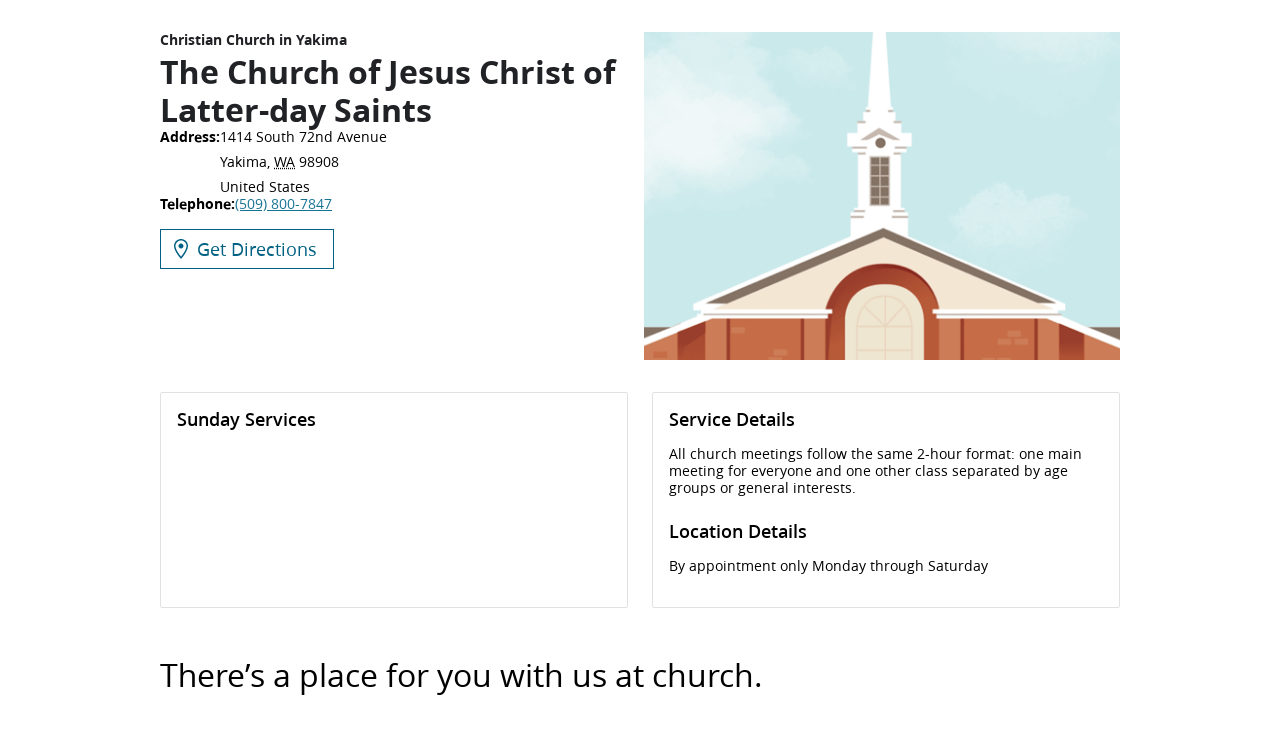

--- FILE ---
content_type: text/html; charset=utf-8
request_url: https://local.churchofjesuschrist.org/en/us/wa/yakima/1414-south-72nd-avenue
body_size: 19312
content:
<!DOCTYPE html><html lang="en"><head><link rel="stylesheet" href="/assets/static/main-BOli5yLp.css"/>
<link rel="stylesheet" href="/assets/static/RTF-C5oA0PU5.css"/>
<link rel="stylesheet" href="/assets/static/template-Dzbu3KNP.css"/>
<link rel="stylesheet" href="/assets/static/DirectoryCard-DzvQs7sf.css"/><title>Christian Church in Yakima, WA | 1414 South 72nd Avenue | Church of Jesus Christ</title>
    <meta charset="UTF-8"/>
    <meta name="viewport" content="width=device-width, initial-scale=1, maximum-scale=5"/>
    <meta name="description" content="Join fellow members of the Yakima, WA community each Sunday for warm and inviting Christian-based worship services. Uplift and inspire your family, learn how to become more like Jesus, and discover opportunities to serve others."/>
<meta property="og:title" content="Christian Church in Yakima, WA | 1414 South 72nd Avenue | Church of Jesus Christ"/>
<meta property="og:description" content="Christian Church in Yakima, WA | 1414 South 72nd Avenue | Church of Jesus Christ"/>
<meta property="og:url" content="https://local.churchofjesuschrist.org/en/us/wa/yakima/1414-south-72nd-avenue"/>
<link rel="canonical" href="https://local.churchofjesuschrist.org/en/us/wa/yakima/1414-south-72nd-avenue"/>
<link rel="shortcut icon" type="image/ico" href="[data-uri]"/>
<meta property="og:image" content="http://a.mktgcdn.com/p/J07Q6MNlx82STGtWPX3cIbexI4iDMBtDDGc8CxB_4ys/1080x1080.png"/>
<meta http-equiv="X-UA-Compatible" content="IE=edge"/>
<link rel="dns-prefetch" href="//www.yext-pixel.com"/>
<link rel="dns-prefetch" href="//a.cdnmktg.com"/>
<link rel="dns-prefetch" href="//a.mktgcdn.com"/>
<link rel="dns-prefetch" href="//dynl.mktgcdn.com"/>
<link rel="dns-prefetch" href="//dynm.mktgcdn.com"/>
<link rel="dns-prefetch" href="//www.google-analytics.com"/>
<meta name="format-detection" content="telephone=no"/>
<meta property="og:type" content="website"/>
<meta property="twitter:card" content="summary_large_image"/>
<meta name="geo.position" content="undefined,undefined"/>
<meta name="geo.placename" content="Yakima,WA"/>
<meta name="geo.region" content="US-WA"/>
    <script>window.yextAnalyticsEnabled=false;window.enableYextAnalytics=()=>{window.yextAnalyticsEnabled=true}</script>
<script type="application/ld+json">
  {"@graph":[{"address":{"@type":"PostalAddress","streetAddress":"1414 South 72nd Avenue","addressLocality":"Yakima","addressRegion":"WA","postalCode":"98908","addressCountry":"US"},"openingHours":["Mo,Tu,We,Th,Fr,Sa 09:00-18:00","Su 09:00-15:00"],"@context":"https://schema.org","@type":"Church","url":"https://local.churchofjesuschrist.org/en/us/wa/yakima/1414-south-72nd-avenue","name":"Christian Church in Yakima - The Church of Jesus Christ of Latter-day Saints","logo":"/assets/static/logo-B3snkLy6.svg","geo":{"@type":"GeoCoordinates","latitude":46.57892,"longitude":-120.604939},"image":"https://a.mktgcdn.com/p/a6FrYI68Yxu6WX_dOhUItGKX0z--OeBRXbTXKELPJJY/600x337.png"},null,{"@context":"http://www.schema.org","@type":"FAQPage","mainEntity":[{"@type":"Question","name":"Can everyone attend?","acceptedAnswer":{"@type":"Answer","text":"Yes. Your local congregation has something for individuals of all ages."}},{"@type":"Question","name":"Will I feel comfortable attending alone?","acceptedAnswer":{"@type":"Answer","text":"Yes. Many of our members come to church by themselves each week. But if you'd like someone to attend with you the first time, you can [sign up here](https://www.churchofjesuschrist.org/comeuntochrist/ps/church\\-lesson)!"}},{"@type":"Question","name":"Will I have to participate?","acceptedAnswer":{"@type":"Answer","text":"There's no requirement to participate. On your first Sunday, you can sit back and just enjoy the service. If you want to participate by taking the sacrament or responding to questions, you're welcome to. Do whatever feels comfortable to you."}},{"@type":"Question","name":"What are Church services like?","acceptedAnswer":{"@type":"Answer","text":"You can always count on one main meeting where we take the sacrament to remember the Savior, followed by classes separated by age groups or general interests."}},{"@type":"Question","name":"What should I wear?","acceptedAnswer":{"@type":"Answer","text":"Please wear whatever attire you feel comfortable wearing. In general, attendees wear \"Sunday best,\" which could include button\\-down shirts, ties, slacks, skirts, and dresses."}}]},{"@context":"https://schema.org","@type":"MediaObject","embedUrl":"https://www.youtube.com/watch?v=nUfhknjT7do"},{"@context":"http://www.schema.org","@type":"BreadcrumbList","itemListElement":[{"@type":"ListItem","name":"All","position":1,"item":{"@type":"Thing","@id":"../../../../en"}},{"@type":"ListItem","name":"US","position":2,"item":{"@type":"Thing","@id":"../../../../en/us"}},{"@type":"ListItem","name":"Washington","position":3,"item":{"@type":"Thing","@id":"../../../../en/us/wa"}},{"@type":"ListItem","name":"Yakima","position":4,"item":{"@type":"Thing","@id":"../../../../en/us/wa/yakima"}},{"@type":"ListItem","name":"The Church of Jesus Christ of Latter-day Saints","position":5,"item":{"@type":"Thing","@id":"../../../../"}}]}]}
  </script>
    <script src="https://www.churchofjesuschrist.org/services/platform/v4/index.js" async="true"></script>
    <script>
      window.platformConfig = {
        dataConfig: {
          lang: 'en'
        },
        footerConfig: {
          disclosures: [
            'local_unit_terms_1',
            'content_submission_agreement_1',
            'claims_of_copyright_infringement_1'
          ],
          legal: {
            showTermsOfUse: false
          }
        }
      }
    </script><script type="module">
        const componentURL = new URL("/assets/client/entity.CpSnjk4A.js", import.meta.url)
        const component = await import(componentURL);

        const renderURL = new URL("/assets/render/_client.Bt__wCeG.js", import.meta.url)
        const render = await import(renderURL);

        render.render(
        {
            Page: component.default,
            pageProps: JSON.parse(decodeURIComponent("%7B%22document%22%3A%7B%22__%22%3A%7B%22entityPageSet%22%3A%7B%7D%2C%22name%22%3A%22entity%22%7D%2C%22_additionalLayoutComponents%22%3A%5B%22CustomCodeSection%22%5D%2C%22_env%22%3A%7B%22YEXT_PUBLIC_API_ENDPOINT%22%3A%22https%3A%2F%2Fapi.yext.com%2Fv2%2Faccounts%2Fme%22%2C%22YEXT_PUBLIC_CONTENT_ENDPOINT%22%3A%22https%3A%2F%2Fcdn.yextapis.com%2Fv2%2Faccounts%2F2970756%2Fcontent%22%2C%22YEXT_PUBLIC_EMPLOYMENT_SAVED_FILTER_ID%22%3A%22dm_localDomainEmploymentDM%22%2C%22YEXT_PUBLIC_EMPLOYMENT_SAVED_FILTER_ID_CITY%22%3A%22dm_localDomainEmploymentDM_address_city%22%2C%22YEXT_PUBLIC_EMPLOYMENT_SAVED_FILTER_ID_COUNTRY%22%3A%22dm_localDomainEmploymentDM_address_countrycode%22%2C%22YEXT_PUBLIC_EMPLOYMENT_SAVED_FILTER_ID_ENTITY%22%3A%221351164538%22%2C%22YEXT_PUBLIC_EMPLOYMENT_SAVED_FILTER_ID_REGION%22%3A%22dm_localDomainEmploymentDM_address_region%22%2C%22YEXT_PUBLIC_EMPLOYMENT_SAVED_FILTER_ID_ROOT%22%3A%22dm_localDomainEmploymentDM%22%2C%22YEXT_PUBLIC_LINKED_UNIT_KEY%22%3A%22cdcc4a936e430dd3ac2599397e6073f3%22%2C%22YEXT_PUBLIC_LOCALES_API_KEY%22%3A%22f05d050a2cc1a1e876d5944481eeba76%22%2C%22YEXT_PUBLIC_LOCATION_SAVED_FILTER_ID%22%3A%22481337047%22%2C%22YEXT_PUBLIC_LOCTOUNITADDR_API_KEY%22%3A%2266e22e57c19f8e49b68a2497fa66f237%22%2C%22YEXT_PUBLIC_PATHCONFLICT_API_KEY%22%3A%229d7a2f103c46463e7738f15d3990f0a5%22%2C%22YEXT_PUBLIC_PGPREVIEW_API_KEY%22%3A%22b5f19cfdb7e3590353801b24aaca0357%22%2C%22YEXT_PUBLIC_UNIT_EVENTS_KEY%22%3A%22ac142022779c885e6473eee98a14b9c1%22%7D%2C%22_schema%22%3A%7B%22%40context%22%3A%22https%3A%2F%2Fschema.org%22%2C%22%40type%22%3A%22Thing%22%2C%22description%22%3A%22*By%20Appointment%20Only%20Monday%20through%20Saturday*%5Cn%5CnNo%20matter%20your%20story%2C%20we%20welcome%20you%20to%20join%20us%20as%20we%20all%20try%20to%20be%20a%20little%20bit%20better%2C%20a%20little%20bit%20kinder%2C%20a%20little%20more%20helpful%E2%80%94because%20that%E2%80%99s%20what%20Jesus%20taught.%20We%20are%20a%20diverse%20community%20of%20followers%20of%20Jesus%20Christ%20and%20welcome%20all%20to%20worship%20here.%20We%20fellowship%20together%20as%20well%20as%20offer%20youth%20and%20children%E2%80%99s%20programs.%5Cn%5CnJesus%20Christ%20can%20make%20you%20a%20better%20person.%20You%20can%20make%20us%20a%20better%20community.%20Come%20worship%20with%20us.%20Church%20services%20are%20held%20every%20Sunday.%20Visitors%20are%20always%20welcome.%22%2C%22name%22%3A%22The%20Church%20of%20Jesus%20Christ%20of%20Latter-day%20Saints%22%2C%22url%22%3A%22local.churchofjesuschrist.org%2Fen%2Fus%2Fwa%2Fyakima%2F1414-south-72nd-avenue%22%7D%2C%22_site%22%3A%7B%22c_activitiesTitle%22%3A%22Upcoming%20Activities%22%2C%22c_allDayEventText%22%3A%22All%20Day%22%2C%22c_availableLanguages%22%3A%5B%7B%22id%22%3A%22language-af%22%2C%22name%22%3A%22Afrikaans%22%7D%2C%7B%22id%22%3A%22language-ru%22%2C%22name%22%3A%22Russian%22%7D%2C%7B%22id%22%3A%22language-ln%22%2C%22name%22%3A%22Lingala%22%7D%2C%7B%22id%22%3A%22language-tk%22%2C%22name%22%3A%22Turkmen%22%7D%2C%7B%22id%22%3A%22language-tr%22%2C%22name%22%3A%22Turkish%22%7D%2C%7B%22id%22%3A%22language-lt%22%2C%22name%22%3A%22Lithuanian%22%7D%2C%7B%22id%22%3A%22language-is%22%2C%22name%22%3A%22Icelandic%22%7D%2C%7B%22id%22%3A%22language-fi%22%2C%22name%22%3A%22Finnish%22%7D%2C%7B%22id%22%3A%22language-pag%22%2C%22name%22%3A%22Pangasinan%22%7D%2C%7B%22id%22%3A%22language-ny%22%2C%22name%22%3A%22Nyanja%22%7D%2C%7B%22id%22%3A%22language-vls%22%2C%22name%22%3A%22Flemish%22%7D%2C%7B%22id%22%3A%22language-bah%22%2C%22name%22%3A%22Bahaman%22%7D%2C%7B%22id%22%3A%22language-kek%22%2C%22name%22%3A%22Kekchi%22%7D%2C%7B%22id%22%3A%22language-mk%22%2C%22name%22%3A%22Macedonian%22%7D%2C%7B%22id%22%3A%22language-ckb%22%2C%22name%22%3A%22Central%20Kurdish%22%7D%2C%7B%22id%22%3A%22language-sv%22%2C%22name%22%3A%22Swedish%22%7D%2C%7B%22id%22%3A%22language-war%22%2C%22name%22%3A%22Waray%22%7D%2C%7B%22id%22%3A%22language-et%22%2C%22name%22%3A%22Estonian%22%7D%2C%7B%22id%22%3A%22language-cmn%22%2C%22name%22%3A%22Chinese%22%7D%2C%7B%22id%22%3A%22language-sr%22%2C%22name%22%3A%22Serbian%22%7D%2C%7B%22id%22%3A%22language-mam%22%2C%22name%22%3A%22Mam%22%7D%2C%7B%22id%22%3A%22language-bik%22%2C%22name%22%3A%22Bikol%22%7D%2C%7B%22id%22%3A%22language-de%22%2C%22name%22%3A%22German%22%7D%2C%7B%22id%22%3A%22language-hy%22%2C%22name%22%3A%22Armenian%22%7D%2C%7B%22id%22%3A%22language-xh%22%2C%22name%22%3A%22Xhosa%22%7D%2C%7B%22id%22%3A%22language-uz%22%2C%22name%22%3A%22Uzbek%22%7D%2C%7B%22id%22%3A%22language-ht%22%2C%22name%22%3A%22Haitian%20Creole%22%7D%2C%7B%22id%22%3A%22language-sw%22%2C%22name%22%3A%22Swahili%22%7D%2C%7B%22id%22%3A%22language-tw%22%2C%22name%22%3A%22Akan%22%7D%2C%7B%22id%22%3A%22language-ksw%22%2C%22name%22%3A%22Karen%22%7D%2C%7B%22id%22%3A%22language-ka%22%2C%22name%22%3A%22Georgian%22%7D%2C%7B%22id%22%3A%22language-chk%22%2C%22name%22%3A%22Chuukese%22%7D%2C%7B%22id%22%3A%22language-pt%22%2C%22name%22%3A%22Portuguese%22%7D%2C%7B%22id%22%3A%22language-mh%22%2C%22name%22%3A%22Marshallese%22%7D%2C%7B%22id%22%3A%22language-sl%22%2C%22name%22%3A%22Slovenian%22%7D%2C%7B%22id%22%3A%22language-es%22%2C%22name%22%3A%22Spanish%22%7D%2C%7B%22id%22%3A%22language-hr%22%2C%22name%22%3A%22Croatian%22%7D%2C%7B%22id%22%3A%22language-bs%22%2C%22name%22%3A%22Bosnian%22%7D%2C%7B%22id%22%3A%22language-am%22%2C%22name%22%3A%22Amharic%22%7D%2C%7B%22id%22%3A%22language-rar%22%2C%22name%22%3A%22Rarotongan%22%7D%2C%7B%22id%22%3A%22language-el%22%2C%22name%22%3A%22Greek%22%7D%2C%7B%22id%22%3A%22language-be%22%2C%22name%22%3A%22Belarusian%22%7D%2C%7B%22id%22%3A%22language-st%22%2C%22name%22%3A%22Southern%20Sotho%22%7D%2C%7B%22id%22%3A%22language-mg%22%2C%22name%22%3A%22Malagasy%22%7D%2C%7B%22id%22%3A%22language-toi%22%2C%22name%22%3A%22Tonga%22%7D%2C%7B%22id%22%3A%22language-sq%22%2C%22name%22%3A%22Albanian%22%7D%2C%7B%22id%22%3A%22language-gl%22%2C%22name%22%3A%22Galician%22%7D%2C%7B%22id%22%3A%22language-th%22%2C%22name%22%3A%22Thai%22%7D%2C%7B%22id%22%3A%22language-da%22%2C%22name%22%3A%22Danish%22%7D%2C%7B%22id%22%3A%22language-bi%22%2C%22name%22%3A%22Bislama%22%7D%2C%7B%22id%22%3A%22language-az%22%2C%22name%22%3A%22Azerbaijani%22%7D%2C%7B%22id%22%3A%22language-tpi%22%2C%22name%22%3A%22Tok%20Pisin%22%7D%2C%7B%22id%22%3A%22language-my%22%2C%22name%22%3A%22Burmese%22%7D%2C%7B%22id%22%3A%22language-tzo%22%2C%22name%22%3A%22Tzotzil%22%7D%2C%7B%22id%22%3A%22language-pam%22%2C%22name%22%3A%22Pampanga%22%7D%2C%7B%22id%22%3A%22language-cag%22%2C%22name%22%3A%22Nivacle%22%7D%2C%7B%22id%22%3A%22language-pis%22%2C%22name%22%3A%22Pijin%22%7D%2C%7B%22id%22%3A%22language-ne%22%2C%22name%22%3A%22Nepali%22%7D%2C%7B%22id%22%3A%22language-si%22%2C%22name%22%3A%22Sinhala%22%7D%2C%7B%22id%22%3A%22language-mi%22%2C%22name%22%3A%22M%C4%81ori%22%7D%2C%7B%22id%22%3A%22language-ro-MD%22%2C%22name%22%3A%22Moldavian%22%7D%2C%7B%22id%22%3A%22language-zh-Hant%22%2C%22name%22%3A%22Traditional%20Chinese%22%7D%2C%7B%22id%22%3A%22language-ann%22%2C%22name%22%3A%22Obolo%22%7D%2C%7B%22id%22%3A%22language-ro%22%2C%22name%22%3A%22Romanian%22%7D%2C%7B%22id%22%3A%22language-fj%22%2C%22name%22%3A%22Fijian%22%7D%2C%7B%22id%22%3A%22language-sn%22%2C%22name%22%3A%22Shona%22%7D%2C%7B%22id%22%3A%22language-cs%22%2C%22name%22%3A%22Czech%22%7D%2C%7B%22id%22%3A%22language-ibb%22%2C%22name%22%3A%22Ibibio%22%7D%2C%7B%22id%22%3A%22language-lv%22%2C%22name%22%3A%22Latvian%22%7D%2C%7B%22id%22%3A%22language-bg%22%2C%22name%22%3A%22Bulgarian%22%7D%2C%7B%22id%22%3A%22language-sm%22%2C%22name%22%3A%22Samoan%22%7D%2C%7B%22id%22%3A%22language-it%22%2C%22name%22%3A%22Italian%22%7D%2C%7B%22id%22%3A%22language-tg%22%2C%22name%22%3A%22Tajik%22%7D%2C%7B%22id%22%3A%22language-ibg%22%2C%22name%22%3A%22Ibanag%22%7D%2C%7B%22id%22%3A%22language-msb%22%2C%22name%22%3A%22Masbatenyo%22%7D%2C%7B%22id%22%3A%22language-hil%22%2C%22name%22%3A%22Hiligaynon%22%7D%2C%7B%22id%22%3A%22language-en%22%2C%22name%22%3A%22English%22%7D%2C%7B%22id%22%3A%22language-km-Latn%22%2C%22name%22%3A%22Khmer%20(Latin)%22%7D%2C%7B%22id%22%3A%22language-ta%22%2C%22name%22%3A%22Tamil%22%7D%2C%7B%22id%22%3A%22language-lg%22%2C%22name%22%3A%22Ganda%22%7D%2C%7B%22id%22%3A%22language-ay%22%2C%22name%22%3A%22Aymara%22%7D%2C%7B%22id%22%3A%22language-niu%22%2C%22name%22%3A%22Niuean%22%7D%2C%7B%22id%22%3A%22language-ceb-x-boholano%22%2C%22name%22%3A%22Boholano%22%7D%2C%7B%22id%22%3A%22language-ee%22%2C%22name%22%3A%22Ewe%22%7D%2C%7B%22id%22%3A%22language-ko%22%2C%22name%22%3A%22Korean%22%7D%2C%7B%22id%22%3A%22language-kos%22%2C%22name%22%3A%22Kosraean%22%7D%2C%7B%22id%22%3A%22language-no%22%2C%22name%22%3A%22Norwegian%22%7D%2C%7B%22id%22%3A%22language-mn%22%2C%22name%22%3A%22Mongolian%22%7D%2C%7B%22id%22%3A%22language-fr%22%2C%22name%22%3A%22French%22%7D%2C%7B%22id%22%3A%22language-pon%22%2C%22name%22%3A%22Pohnpeian%22%7D%2C%7B%22id%22%3A%22language-gil%22%2C%22name%22%3A%22Gilbertese%22%7D%2C%7B%22id%22%3A%22language-hu%22%2C%22name%22%3A%22Hungarian%22%7D%2C%7B%22id%22%3A%22language-men%22%2C%22name%22%3A%22Mende%22%7D%2C%7B%22id%22%3A%22language-ur%22%2C%22name%22%3A%22Urdu%22%7D%2C%7B%22id%22%3A%22language-din%22%2C%22name%22%3A%22Dinka%22%7D%2C%7B%22id%22%3A%22language-kmr%22%2C%22name%22%3A%22Kurdish%2C%20Northern%22%7D%2C%7B%22id%22%3A%22language-kk%22%2C%22name%22%3A%22Kazakh%22%7D%2C%7B%22id%22%3A%22language-kn%22%2C%22name%22%3A%22Kannada%22%7D%2C%7B%22id%22%3A%22language-pau%22%2C%22name%22%3A%22Palauan%22%7D%2C%7B%22id%22%3A%22language-meu%22%2C%22name%22%3A%22Motu%22%7D%2C%7B%22id%22%3A%22language-mt%22%2C%22name%22%3A%22Maltese%22%7D%2C%7B%22id%22%3A%22language-id%22%2C%22name%22%3A%22Indonesian%22%7D%2C%7B%22id%22%3A%22language-nl%22%2C%22name%22%3A%22Dutch%22%7D%2C%7B%22id%22%3A%22language-ceb%22%2C%22name%22%3A%22Cebuano%22%7D%2C%7B%22id%22%3A%22language-ty%22%2C%22name%22%3A%22Tahitian%22%7D%2C%7B%22id%22%3A%22language-so%22%2C%22name%22%3A%22Somali%22%7D%2C%7B%22id%22%3A%22language-tiv%22%2C%22name%22%3A%22Tiv%22%7D%2C%7B%22id%22%3A%22language-hmn%22%2C%22name%22%3A%22Hmong%22%7D%2C%7B%22id%22%3A%22language-km%22%2C%22name%22%3A%22Khmer%22%7D%2C%7B%22id%22%3A%22language-rtm%22%2C%22name%22%3A%22Rotuman%22%7D%2C%7B%22id%22%3A%22language-nv%22%2C%22name%22%3A%22Navajo%22%7D%2C%7B%22id%22%3A%22language-ss%22%2C%22name%22%3A%22Swati%22%7D%2C%7B%22id%22%3A%22language-ig%22%2C%22name%22%3A%22Igbo%22%7D%2C%7B%22id%22%3A%22language-jam%22%2C%22name%22%3A%22Jamaican%22%7D%2C%7B%22id%22%3A%22language-akl%22%2C%22name%22%3A%22Aklanon%22%7D%2C%7B%22id%22%3A%22language-ar%22%2C%22name%22%3A%22Arabic%22%7D%2C%7B%22id%22%3A%22language-yap%22%2C%22name%22%3A%22Yapese%22%7D%2C%7B%22id%22%3A%22language-bn%22%2C%22name%22%3A%22Bangla%22%7D%2C%7B%22id%22%3A%22language-kea%22%2C%22name%22%3A%22Kabuverdianu%22%7D%2C%7B%22id%22%3A%22language-pa%22%2C%22name%22%3A%22Punjabi%22%7D%2C%7B%22id%22%3A%22language-efi%22%2C%22name%22%3A%22Efik%22%7D%2C%7B%22id%22%3A%22language-tzj%22%2C%22name%22%3A%22Tzutujil%22%7D%2C%7B%22id%22%3A%22language-eke%22%2C%22name%22%3A%22Ekit%22%7D%2C%7B%22id%22%3A%22language-yue%22%2C%22name%22%3A%22Cantonese%22%7D%2C%7B%22id%22%3A%22language-fat%22%2C%22name%22%3A%22Akan%22%7D%2C%7B%22id%22%3A%22language-zu%22%2C%22name%22%3A%22Zulu%22%7D%2C%7B%22id%22%3A%22language-ikw%22%2C%22name%22%3A%22Ikwere%22%7D%2C%7B%22id%22%3A%22language-qvi%22%2C%22name%22%3A%22Quichua%20Ecuador%22%7D%2C%7B%22id%22%3A%22language-ms%22%2C%22name%22%3A%22Malay%22%7D%2C%7B%22id%22%3A%22language-vi%22%2C%22name%22%3A%22Vietnamese%22%7D%2C%7B%22id%22%3A%22language-kri%22%2C%22name%22%3A%22Krio%22%7D%2C%7B%22id%22%3A%22language-asf%22%2C%22name%22%3A%22Australian%20Sign%20Language%22%7D%2C%7B%22id%22%3A%22language-ti%22%2C%22name%22%3A%22Tigrigna%22%7D%2C%7B%22id%22%3A%22language-ja%22%2C%22name%22%3A%22Japanese%22%7D%2C%7B%22id%22%3A%22language-idu%22%2C%22name%22%3A%22Idoma%22%7D%2C%7B%22id%22%3A%22language-bib%22%2C%22name%22%3A%22Bissa%22%7D%2C%7B%22id%22%3A%22language-sk%22%2C%22name%22%3A%22Slovak%22%7D%2C%7B%22id%22%3A%22language-pes%22%2C%22name%22%3A%22Persian%22%7D%2C%7B%22id%22%3A%22language-lo%22%2C%22name%22%3A%22Lao%22%7D%2C%7B%22id%22%3A%22language-kam%22%2C%22name%22%3A%22Kamba%22%7D%2C%7B%22id%22%3A%22language-he%22%2C%22name%22%3A%22Hebrew%22%7D%2C%7B%22id%22%3A%22language-ilo%22%2C%22name%22%3A%22Iloko%22%7D%2C%7B%22id%22%3A%22language-pl%22%2C%22name%22%3A%22Polish%22%7D%2C%7B%22id%22%3A%22language-rw%22%2C%22name%22%3A%22Kinyarwanda%22%7D%2C%7B%22id%22%3A%22language-tl%22%2C%22name%22%3A%22Filipino%22%7D%2C%7B%22id%22%3A%22language-arz%22%2C%22name%22%3A%22Egyptian%22%7D%2C%7B%22id%22%3A%22language-to%22%2C%22name%22%3A%22Tongan%22%7D%2C%7B%22id%22%3A%22language-yo%22%2C%22name%22%3A%22Yoruba%22%7D%2C%7B%22id%22%3A%22language-blt%22%2C%22name%22%3A%22Tai%22%7D%2C%7B%22id%22%3A%22language-quc%22%2C%22name%22%3A%22K%CA%BCiche%CA%BC%22%7D%2C%7B%22id%22%3A%22language-uk%22%2C%22name%22%3A%22Ukrainian%22%7D%2C%7B%22id%22%3A%22language-ase%22%2C%22name%22%3A%22American%20Sign%20Language%22%7D%2C%7B%22id%22%3A%22language-hi%22%2C%22name%22%3A%22Hindi%22%7D%2C%7B%22id%22%3A%22language-sul%22%2C%22name%22%3A%22Surigaonon%22%7D%5D%2C%22c_complexMetaEvents%22%3A%7B%22metaDescription%22%3A%22%7B%7Bdescription%7D%7D%20-%20The%20Church%20of%20Jesus%20Christ%20of%20Latter-day%20Saints%22%2C%22metaTitle%22%3A%22%7B%7Bname%7D%7D%20-%20The%20Church%20of%20Jesus%20Christ%20of%20Latter-day%20Saints%22%2C%22ogdescription%22%3A%22%7B%7Bdescription%7D%7D%20-%20The%20Church%20of%20Jesus%20Christ%20of%20Latter-day%20Saints%22%2C%22ogimage%22%3A%22%7B%7Bc_heroImage%7D%7D%22%2C%22ogtitle%22%3A%22%7B%7Bname%7D%7D%20-%20The%20Church%20of%20Jesus%20Christ%20of%20Latter-day%20Saints%22%7D%2C%22c_complexMetaUnits%22%3A%7B%22metaDescription%22%3A%22%7B%7Bname%7D%7D%20local%20website%20and%20events%20for%20The%20Church%20of%20Jesus%20Christ%20of%20Latter-day%20Saints%22%2C%22metaTitle%22%3A%22%7B%7Bname%7D%7D%20-%20The%20Church%20of%20Jesus%20Christ%20of%20Latter-day%20Saints%22%2C%22ogdescription%22%3A%22%7B%7Bname%7D%7D%20local%20website%20and%20events%20for%20The%20Church%20of%20Jesus%20Christ%20of%20Latter-day%20Saints%22%2C%22ogimage%22%3A%22%7B%7Bc_heroImage%7D%7D%22%2C%22ogtitle%22%3A%22%7B%7Bname%7D%7D%20-%20The%20Church%20of%20Jesus%20Christ%20of%20Latter-day%20Saints%22%7D%2C%22c_coreTitle%22%3A%22Welcome%22%2C%22c_daysOfWeek%22%3A%7B%22friday%22%3A%22Friday%22%2C%22monday%22%3A%22Monday%22%2C%22saturday%22%3A%22Saturday%22%2C%22sunday%22%3A%22Sunday%22%2C%22thursday%22%3A%22Thursday%22%2C%22tuesday%22%3A%22Tuesday%22%2C%22wednesday%22%3A%22Wednesday%22%7D%2C%22c_employmentServicesAvailableServicesHeading%22%3A%22Available%20Services%22%2C%22c_employmentServicesHoursLabel%22%3A%22Hours%22%2C%22c_employmentServicesNearbyLocationsLink%22%3A%22Nearby%20Locations%22%2C%22c_employmentServicesPhoneNumVisible%22%3A%22(local%20center)%22%2C%22c_employmentServicesPhoneNumberLabel%22%3A%22Phone%22%2C%22c_employmentServicesSection1Heading%22%3A%22Center%20Information%22%2C%22c_employmentServicesTollFreeLabel%22%3A%22Toll%20Free%20Number%22%2C%22c_employmentServicesTollFreeVible%22%3A%22(toll%20free)%22%2C%22c_eventAddressLabel%22%3A%22Location%22%2C%22c_eventFiltersButtonAllActive%22%3A%22All%22%2C%22c_eventPagesTopLevelBreadcrumb%22%3A%22All%20locations%22%2C%22c_eventRSVPCTAText%22%3A%22RSVP%22%2C%22c_eventRSVPSectionTitle%22%3A%22RSVP%20for%20this%20event%20now!%22%2C%22c_getDirectionsCTA%22%3A%22Directions%22%2C%22c_heroDropdown%22%3A%5B%7B%22label%22%3A%22Activity%20Sharing%20Report%22%2C%22link%22%3A%22https%3A%2F%2Flcr.churchofjesuschrist.org%2Factivities%2Freports%22%2C%22linkType%22%3A%22OTHER%22%7D%2C%7B%22label%22%3A%22Edit%20Unit%20Page%22%2C%22link%22%3A%22https%3A%2F%2Flcr.churchofjesuschrist.org%2Factivities%2Fpage-admin%22%2C%22linkType%22%3A%22OTHER%22%7D%2C%7B%22label%22%3A%22Open%20Calendar%22%2C%22link%22%3A%22https%3A%2F%2Fwww.churchofjesuschrist.org%2Fcalendar%22%2C%22linkType%22%3A%22OTHER%22%7D%5D%2C%22c_imageUploadedByLabel%22%3A%22Image%20Uploaded%20By%3A%22%2C%22c_languageSelector%22%3A%7B%22bi%22%3A%22Bislama%22%2C%22cs%22%3A%22%C4%8Cesky%22%2C%22da%22%3A%22Dansk%22%2C%22de%22%3A%22Deutsch%22%2C%22en%22%3A%22English%22%2C%22es%22%3A%22Espa%C3%B1ol%22%2C%22fi%22%3A%22Suomi%22%2C%22fil%22%3A%22Tagalog%22%2C%22fj_FJ%22%3A%22Vosa%20vakaviti%22%2C%22fr%22%3A%22Fran%C3%A7ais%22%2C%22hu%22%3A%22Magyar%22%2C%22id%22%3A%22Bahasa%20Indonesia%22%2C%22it%22%3A%22Italiano%22%2C%22ja%22%3A%22%E6%97%A5%E6%9C%AC%E8%AA%9E%22%2C%22km_KH%22%3A%22%E1%9E%97%E1%9E%B6%E1%9E%9F%E1%9E%B6%E1%9E%81%E1%9F%92%E1%9E%98%E1%9F%82%E1%9E%9A%22%2C%22ko%22%3A%22%ED%95%9C%EA%B5%AD%EC%96%B4%22%2C%22lt%22%3A%22Lietuvi%C5%B3%22%2C%22mg_MG%22%3A%22Malagasy%22%2C%22mh%22%3A%22Kajin%20Maj%C5%8Dl%22%2C%22mn%22%3A%22%D0%9C%D0%BE%D0%BD%D0%B3%D0%BE%D0%BB%22%2C%22ms%22%3A%22Bahasa%20Melayu%22%2C%22nl%22%3A%22Nederlands%22%2C%22no%22%3A%22Norsk%22%2C%22pl%22%3A%22Polski%22%2C%22pt%22%3A%22Portugu%C3%AAs%22%2C%22ro%22%3A%22Rom%C3%A2n%C4%83%22%2C%22ru%22%3A%22%D0%A0%D1%83%D1%81%D1%81%D0%BA%D0%B8%D0%B9%22%2C%22sm%22%3A%22Gagana%20Samoa%22%2C%22sq%22%3A%22Shqip%22%2C%22sw%22%3A%22Kiswahili%22%2C%22th%22%3A%22%E0%B8%A0%E0%B8%B2%E0%B8%A9%E0%B8%B2%E0%B9%84%E0%B8%97%E0%B8%A2%22%2C%22to%22%3A%22Faka-tonga%22%2C%22uk%22%3A%22%D0%A3%D0%BA%D1%80%D0%B0%D1%97%D0%BD%D1%81%D1%8C%D0%BA%D0%B0%22%2C%22vi%22%3A%22Ti%E1%BA%BFng%20Vi%E1%BB%87t%22%2C%22zh_Hant%22%3A%22%E7%B9%81%E9%AB%94%E4%B8%AD%E6%96%87%22%7D%2C%22c_languageSelectorPageTitle%22%3A%22Select%20Your%20Language%22%2C%22c_linkedIn%22%3A%22https%3A%2F%2Fwww.linkedin.com%2F%22%2C%22c_localEventsDescription%22%3A%22Find%20updates%2C%20events%2C%20and%20service%20opportunities%20for%20your%20ward%20or%20branch.%20Visit%20your%20unit%20page%20to%20stay%20informed%20and%20connected.%22%2C%22c_localEventsTitle%22%3A%22Local%20Events%22%2C%22c_locationDetailsH2%22%3A%22Location%20Hours%22%2C%22c_meetinghouseNearbyLocationsSectionTitle%22%3A%22Nearby%20Locations%22%2C%22c_meetinghousePagesAddressLabel%22%3A%22Address%22%2C%22c_meetinghousePagesAltPhoneLabel%22%3A%22Alternate%20Phone%22%2C%22c_meetinghousePagesGetDirectionsButtonText%22%3A%22Get%20Directions%22%2C%22c_meetinghousePagesHeroLabel1%22%3A%22Building%20Information%22%2C%22c_meetinghousePagesLanguageLabel%22%3A%22Language%22%2C%22c_meetinghousePagesNearbyLocationsLinkText%22%3A%22Nearby%20Locations%22%2C%22c_meetinghousePagesPhoneLabel%22%3A%22Telephone%22%2C%22c_meetinghouseSocialURLs%22%3A%7B%22facebook%22%3A%22https%3A%2F%2Fwww.facebook.com%2FChurchofJesusChrist%2F%22%2C%22instagram%22%3A%22https%3A%2F%2Fwww.instagram.com%2Fchurchofjesuschrist%2F%22%2C%22twitter%22%3A%22https%3A%2F%2Ftwitter.com%2FCh_JesusChrist%22%2C%22youTube%22%3A%22https%3A%2F%2Fwww.youtube.com%2Fchurchofjesuschrist%22%7D%2C%22c_monthsOfTheYear%22%3A%7B%22april%22%3A%22April%22%2C%22august%22%3A%22August%22%2C%22december%22%3A%22December%22%2C%22february%22%3A%22February%22%2C%22january%22%3A%22January%22%2C%22july%22%3A%22July%22%2C%22june%22%3A%22June%22%2C%22march%22%3A%22March%22%2C%22may%22%3A%22May%22%2C%22november%22%3A%22November%22%2C%22october%22%3A%22October%22%2C%22september%22%3A%22September%22%7D%2C%22c_nearbyLocationsCardName%22%3A%22The%20Church%20of%20Jesus%20Christ%20of%20Latter-day%20Saints%22%2C%22c_nearbyLocationsCardNameEmploymentServices%22%3A%22Employment%20Services%22%2C%22c_nearbySectionAPIKey%22%3A%222e8dcc629011157b37f486d0bb4ad623%22%2C%22c_photoGalleryTitle%22%3A%22Photo%20Gallery%22%2C%22c_qRCodeCopiedText%22%3A%22Copied%22%2C%22c_qRCodeCopyText%22%3A%22Copy%22%2C%22c_qRCodeDownloadText%22%3A%22Download%22%2C%22c_qRCodeModalHeader%22%3A%22Unit%20Page%20QR%20code%22%2C%22c_qRCodeShareText%22%3A%22QR%20Code%22%2C%22c_serviceDetailsH2%22%3A%22Service%20Details%22%2C%22c_serviceTitle1%22%3A%22Sunday%20Service%22%2C%22c_serviceTitle2%22%3A%22Gospel%20Study%22%2C%22c_serviceTitlesTranslated%22%3A%5B%7B%22bi%22%3A%221%20Wosip%20Seves%22%2C%22cs%22%3A%221.%E2%80%AFbohoslu%C5%BEba%22%2C%22da%22%3A%221.%20gudstjeneste%22%2C%22de%22%3A%221.%20Gottesdienst%22%2C%22en%22%3A%221st%20Worship%20Service%22%2C%22es%22%3A%221.er%20servicio%20de%20adoraci%C3%B3n%22%2C%22fi%22%3A%221.%E2%80%AFjumalanpalvelus%22%2C%22fj_FJ%22%3A%22Lotu%20Taumada%22%2C%22fr%22%3A%221er%20service%20de%20culte%22%2C%22hu%22%3A%221.%20istentisztelet%22%2C%22id%22%3A%22Kebaktian%20Ibadat%20ke-1%22%2C%22it%22%3A%221a%20funzione%20religiosa%22%2C%22ja%22%3A%221%E5%9B%9E%E7%9B%AE%E3%81%AE%E7%A4%BC%E6%8B%9D%22%2C%22km_KH%22%3A%22%E1%9E%80%E1%9E%98%E1%9F%92%E1%9E%98%E1%9E%9C%E1%9E%B7%E1%9E%92%E1%9E%B8%E2%80%8B%E1%9E%90%E1%9F%92%E1%9E%9C%E1%9E%B6%E1%9E%99%E1%9E%94%E1%9E%84%E1%9F%92%E1%9E%82%E1%9F%86%E2%80%8B%E1%9E%91%E1%9E%B8%20%E1%9F%A1%22%2C%22ko%22%3A%221%EC%B0%A8%20%EC%98%88%EB%B0%B0%22%2C%22lt%22%3A%22Pirmos%20pamaldos%22%2C%22mh%22%3A%221st%20Iien%20Kabun%CC%84jar%22%2C%22mlg%22%3A%22Fivoriam-bavaka%201%22%2C%22mn%22%3A%221%D0%B4%D1%8D%D1%85%20%D0%A8%D2%AF%D1%82%D1%8D%D0%BD%20%D0%B1%D0%B8%D1%88%D1%80%D1%8D%D1%85%20%D1%86%D1%83%D0%B3%D0%BB%D0%B0%D0%B0%D0%BD%22%2C%22ms%22%3A%22Pertemuan%20Penyembahan%20ke-1%22%2C%22nl%22%3A%221e%20eredienst%22%2C%22no%22%3A%221.%20gudstjeneste%22%2C%22pl%22%3A%221.%20nabo%C5%BCe%C5%84stwo%22%2C%22pt%22%3A%221a%20Reuni%C3%A3o%20na%20igreja%22%2C%22ro%22%3A%22Prima%20adunare%20de%20preasl%C4%83vire%22%2C%22ru%22%3A%22%D0%9F%D0%B5%D1%80%D0%B2%D0%BE%D0%B5%20%D0%91%D0%BE%D0%B3%D0%BE%D1%81%D0%BB%D1%83%D0%B6%D0%B5%D0%BD%D0%B8%D0%B5%22%2C%22sm%22%3A%22Sauniga%20Tapuai%201%22%2C%22sq%22%3A%22Sh%C3%ABrbesa%20e%201r%C3%AB%20e%20Adhurimit%22%2C%22sw%22%3A%22Huduma%20ya%20Ibada%20ya%20Kwanza%22%2C%22th%22%3A%22%E0%B8%9E%E0%B8%B4%E0%B8%98%E0%B8%B5%E0%B8%99%E0%B8%A1%E0%B8%B1%E0%B8%AA%E0%B8%81%E0%B8%B2%E0%B8%A3%E0%B8%A3%E0%B8%AD%E0%B8%9A%E0%B8%97%E0%B8%B5%E0%B9%88%201%22%2C%22to%22%3A%22Lotu%201%22%2C%22uk%22%3A%221-%D1%88%D0%B5%20%D0%B1%D0%BE%D0%B3%D0%BE%D1%81%D0%BB%D1%83%D0%B6%D1%96%D0%BD%D0%BD%D1%8F%22%2C%22vi%22%3A%22L%E1%BB%85%20Th%E1%BB%9D%20Ph%C6%B0%E1%BB%A3ng%20Th%E1%BB%A9%201%22%2C%22zh_Hant%22%3A%22%E7%AC%AC%E4%B8%80%E5%A0%B4%E5%B4%87%E6%8B%9C%E5%84%80%E5%BC%8F%22%7D%2C%7B%22bi%22%3A%222%20Wosip%20Seves%22%2C%22cs%22%3A%222.%E2%80%AFbohoslu%C5%BEba%22%2C%22da%22%3A%222.%20gudstjeneste%22%2C%22de%22%3A%222.%20Gottesdienst%22%2C%22en%22%3A%222nd%20Worship%20Service%22%2C%22es%22%3A%222.%C2%BA%20servicio%20de%20adoraci%C3%B3n%22%2C%22fi%22%3A%222.%E2%80%AFjumalanpalvelus%22%2C%22fj_FJ%22%3A%22iKarua%20ni%20Lotu%20ni%20Sokalou%22%2C%22fr%22%3A%222e%20service%20de%20culte%22%2C%22hu%22%3A%222.%20istentisztelet%22%2C%22id%22%3A%22Kebaktian%20Ibadat%20ke-2%22%2C%22it%22%3A%222a%20funzione%20religiosa%22%2C%22ja%22%3A%222%E5%9B%9E%E7%9B%AE%E3%81%AE%E7%A4%BC%E6%8B%9D%22%2C%22km_KH%22%3A%22%E1%9E%80%E1%9E%98%E1%9F%92%E1%9E%98%E1%9E%9C%E1%9E%B7%E1%9E%92%E1%9E%B8%E2%80%8B%E1%9E%90%E1%9F%92%E1%9E%9C%E1%9E%B6%E1%9E%99%E1%9E%94%E1%9E%84%E1%9F%92%E1%9E%82%E1%9F%86%E2%80%8B%E1%9E%91%E1%9E%B8%20%E1%9F%A2%22%2C%22ko%22%3A%222%EC%B0%A8%20%EC%98%88%EB%B0%B0%22%2C%22lt%22%3A%22Antros%20pamaldos%22%2C%22mh%22%3A%222st%20Iien%20Kabun%CC%84jar%22%2C%22mlg%22%3A%22Fivoriam-bavaka%20faha-2%22%2C%22mn%22%3A%222%D0%B4%D0%B0%D1%85%D1%8C%20%D0%A8%D2%AF%D1%82%D1%8D%D0%BD%20%D0%B1%D0%B8%D1%88%D1%80%D1%8D%D1%85%20%D1%86%D1%83%D0%B3%D0%BB%D0%B0%D0%B0%D0%BD%22%2C%22ms%22%3A%22Pertemuan%20Penyembahan%20ke-2%22%2C%22nl%22%3A%222e%20eredienst%22%2C%22no%22%3A%222.%20gudstjeneste%22%2C%22pl%22%3A%222.%20nabo%C5%BCe%C5%84stwo%22%2C%22pt%22%3A%222a%20Reuni%C3%A3o%20na%20igreja%22%2C%22ro%22%3A%22A%20doua%20adunare%20de%20preasl%C4%83vire%22%2C%22ru%22%3A%22%D0%92%D1%82%D0%BE%D1%80%D0%BE%D0%B5%20%D0%91%D0%BE%D0%B3%D0%BE%D1%81%D0%BB%D1%83%D0%B6%D0%B5%D0%BD%D0%B8%D0%B5%22%2C%22sm%22%3A%22Sauniga%20Tapuai%202%22%2C%22sq%22%3A%22Sh%C3%ABrbesa%20e%202t%C3%AB%20e%20Adhurimit%22%2C%22sw%22%3A%22Huduma%20ya%20Ibada%20ya%20Pili%22%2C%22th%22%3A%22%E0%B8%9E%E0%B8%B4%E0%B8%98%E0%B8%B5%E0%B8%99%E0%B8%A1%E0%B8%B1%E0%B8%AA%E0%B8%81%E0%B8%B2%E0%B8%A3%E0%B8%A3%E0%B8%AD%E0%B8%9A%E0%B8%97%E0%B8%B5%E0%B9%88%202%22%2C%22to%22%3A%22Lotu%202%22%2C%22uk%22%3A%222-%D0%B3%D0%B5%20%D0%B1%D0%BE%D0%B3%D0%BE%D1%81%D0%BB%D1%83%D0%B6%D1%96%D0%BD%D0%BD%D1%8F%22%2C%22vi%22%3A%22L%E1%BB%85%20Th%E1%BB%9D%20Ph%C6%B0%E1%BB%A3ng%20Th%E1%BB%A9%202%22%2C%22zh_Hant%22%3A%22%E7%AC%AC%E4%BA%8C%E5%A0%B4%E5%B4%87%E6%8B%9C%E5%84%80%E5%BC%8F%22%7D%2C%7B%22bi%22%3A%223%20Wosip%20Seves%22%2C%22cs%22%3A%223.%E2%80%AFbohoslu%C5%BEba%22%2C%22da%22%3A%223.%20gudstjeneste%22%2C%22de%22%3A%223.%20Gottesdienst%22%2C%22en%22%3A%223rd%20Worship%20Service%22%2C%22es%22%3A%223.er%20servicio%20de%20adoraci%C3%B3n%22%2C%22fi%22%3A%223.%E2%80%AFjumalanpalvelus%22%2C%22fj_FJ%22%3A%22iKatolu%20ni%20Lotu%20ni%20Sokalou%22%2C%22fr%22%3A%223e%20service%20de%20culte%22%2C%22hu%22%3A%223.%20istentisztelet%22%2C%22id%22%3A%22Kebaktian%20Ibadat%20ke-3%22%2C%22it%22%3A%223a%20funzione%20religiosa%22%2C%22ja%22%3A%223%E5%9B%9E%E7%9B%AE%E3%81%AE%E7%A4%BC%E6%8B%9D%22%2C%22km_KH%22%3A%22%E1%9E%80%E1%9E%98%E1%9F%92%E1%9E%98%E1%9E%9C%E1%9E%B7%E1%9E%92%E1%9E%B8%E2%80%8B%E1%9E%90%E1%9F%92%E1%9E%9C%E1%9E%B6%E1%9E%99%E1%9E%94%E1%9E%84%E1%9F%92%E1%9E%82%E1%9F%86%E2%80%8B%E1%9E%91%E1%9E%B8%20%E1%9F%A3%22%2C%22ko%22%3A%223%EC%B0%A8%20%EC%98%88%EB%B0%B0%22%2C%22lt%22%3A%22Tre%C4%8Dios%20pamaldos%22%2C%22mh%22%3A%223st%20Iien%20Kabun%CC%84jar%22%2C%22mlg%22%3A%22Fivoriam-bavaka%20faha-2%22%2C%22mn%22%3A%223%D0%B4%D0%B0%D1%85%D1%8C%20%D0%A8%D2%AF%D1%82%D1%8D%D0%BD%20%D0%B1%D0%B8%D1%88%D1%80%D1%8D%D1%85%20%D1%86%D1%83%D0%B3%D0%BB%D0%B0%D0%B0%D0%BD%22%2C%22ms%22%3A%22Pertemuan%20Penyembahan%20ke-3%22%2C%22nl%22%3A%223e%20eredienst%22%2C%22no%22%3A%223.%20gudstjeneste%22%2C%22pl%22%3A%223.%20nabo%C5%BCe%C5%84stwo%22%2C%22pt%22%3A%223a%20Reuni%C3%A3o%20na%20igreja%22%2C%22ro%22%3A%22A%20treia%20adunare%20de%20preasl%C4%83vire%22%2C%22ru%22%3A%22%D0%A2%D1%80%D0%B5%D1%82%D1%8C%D0%B5%20%D0%91%D0%BE%D0%B3%D0%BE%D1%81%D0%BB%D1%83%D0%B6%D0%B5%D0%BD%D0%B8%D0%B5%22%2C%22sm%22%3A%22Sauniga%20Tapuai%203%22%2C%22sq%22%3A%22Sh%C3%ABrbesa%20e%203t%C3%AB%20e%20Adhurimit%22%2C%22sw%22%3A%22Huduma%20ya%20Ibada%20ya%20Tatu%22%2C%22th%22%3A%22%E0%B8%9E%E0%B8%B4%E0%B8%98%E0%B8%B5%E0%B8%99%E0%B8%A1%E0%B8%B1%E0%B8%AA%E0%B8%81%E0%B8%B2%E0%B8%A3%E0%B8%A3%E0%B8%AD%E0%B8%9A%E0%B8%97%E0%B8%B5%E0%B9%88%203%22%2C%22to%22%3A%22Lotu%203%22%2C%22uk%22%3A%223-%D1%82%D1%94%20%D0%B1%D0%BE%D0%B3%D0%BE%D1%81%D0%BB%D1%83%D0%B6%D1%96%D0%BD%D0%BD%D1%8F%22%2C%22vi%22%3A%22L%E1%BB%85%20Th%E1%BB%9D%20Ph%C6%B0%E1%BB%A3ng%20Th%E1%BB%A9%203%22%2C%22zh_Hant%22%3A%22%E7%AC%AC%E4%B8%89%E5%A0%B4%E5%B4%87%E6%8B%9C%E5%84%80%E5%BC%8F%22%7D%2C%7B%22bi%22%3A%224%20Wosip%20Seves%22%2C%22cs%22%3A%224.%E2%80%AFbohoslu%C5%BEba%22%2C%22da%22%3A%224.%20gudstjeneste%22%2C%22de%22%3A%224.%20Gottesdienst%22%2C%22en%22%3A%224th%20Worship%20Service%22%2C%22es%22%3A%224.%C2%BA%20servicio%20de%20adoraci%C3%B3n%22%2C%22fi%22%3A%224.%E2%80%AFjumalanpalvelus%22%2C%22fj_FJ%22%3A%22iKava%20ni%20Lotu%20ni%20Sokalou%22%2C%22fr%22%3A%224e%20service%20de%20culte%22%2C%22hu%22%3A%224.%20istentisztelet%22%2C%22id%22%3A%22Kebaktian%20Ibadat%20ke-4%22%2C%22it%22%3A%224a%20funzione%20religiosa%22%2C%22ja%22%3A%224%E5%9B%9E%E7%9B%AE%E3%81%AE%E7%A4%BC%E6%8B%9D%22%2C%22km_KH%22%3A%22%E1%9E%80%E1%9E%98%E1%9F%92%E1%9E%98%E1%9E%9C%E1%9E%B7%E1%9E%92%E1%9E%B8%E2%80%8B%E1%9E%90%E1%9F%92%E1%9E%9C%E1%9E%B6%E1%9E%99%E1%9E%94%E1%9E%84%E1%9F%92%E1%9E%82%E1%9F%86%E2%80%8B%E1%9E%91%E1%9E%B8%20%E1%9F%A4%22%2C%22ko%22%3A%224%EC%B0%A8%20%EC%98%88%EB%B0%B0%22%2C%22lt%22%3A%22Ketvirtos%20pamaldos%22%2C%22mh%22%3A%224st%20Iien%20Kabun%CC%84jar%22%2C%22mlg%22%3A%22Fivoriam-bavaka%20faha-4%22%2C%22mn%22%3A%224%D0%B4%D1%8D%D1%85%20%D0%A8%D2%AF%D1%82%D1%8D%D0%BD%20%D0%B1%D0%B8%D1%88%D1%80%D1%8D%D1%85%20%D1%86%D1%83%D0%B3%D0%BB%D0%B0%D0%B0%D0%BD%22%2C%22ms%22%3A%22Pertemuan%20Penyembahan%20ke-4%22%2C%22nl%22%3A%224e%20eredienst%22%2C%22no%22%3A%224.%20gudstjeneste%22%2C%22pl%22%3A%224.%20nabo%C5%BCe%C5%84stwo%22%2C%22pt%22%3A%224a%20Reuni%C3%A3o%20na%20igreja%22%2C%22ro%22%3A%22A%20patra%20adunare%20de%20preasl%C4%83vire%22%2C%22ru%22%3A%22%D0%A7%D0%B5%D1%82%D0%B2%D0%B5%D1%80%D1%82%D0%BE%D0%B5%20%D0%91%D0%BE%D0%B3%D0%BE%D1%81%D0%BB%D1%83%D0%B6%D0%B5%D0%BD%D0%B8%D0%B5%22%2C%22sm%22%3A%22Sauniga%20Tapuai%204%22%2C%22sq%22%3A%22Sh%C3%ABrbesa%20e%204t%20e%20Adhurimit%22%2C%22sw%22%3A%22Huduma%20ya%20Ibada%20ya%20Nne%22%2C%22th%22%3A%22%E0%B8%9E%E0%B8%B4%E0%B8%98%E0%B8%B5%E0%B8%99%E0%B8%A1%E0%B8%B1%E0%B8%AA%E0%B8%81%E0%B8%B2%E0%B8%A3%E0%B8%A3%E0%B8%AD%E0%B8%9A%E0%B8%97%E0%B8%B5%E0%B9%88%204%22%2C%22to%22%3A%22Lotu%204%22%2C%22uk%22%3A%224-%D1%82%D0%B5%20%D0%B1%D0%BE%D0%B3%D0%BE%D1%81%D0%BB%D1%83%D0%B6%D1%96%D0%BD%D0%BD%D1%8F%22%2C%22vi%22%3A%22L%E1%BB%85%20Th%E1%BB%9D%20Ph%C6%B0%E1%BB%A3ng%20Th%E1%BB%A9%204%22%2C%22zh_Hant%22%3A%22%E7%AC%AC%E5%9B%9B%E5%A0%B4%E5%B4%87%E6%8B%9C%E5%84%80%E5%BC%8F%22%7D%2C%7B%22de%22%3A%225.%20Gottesdienst%22%2C%22en%22%3A%225th%20Worship%20Service%22%2C%22es%22%3A%22Quinto%20Servicio%20de%20Adoraci%C3%B3n%22%2C%22fr%22%3A%225e%20Culte%22%2C%22it%22%3A%22Quinto%20Servizio%20di%20Culto%22%2C%22ja%22%3A%22%E7%AC%AC5%E7%A4%BC%E6%8B%9D%22%2C%22ko%22%3A%22%EC%A0%9C5%EC%98%88%EB%B0%B0%22%2C%22pt%22%3A%22Quinto%20Culto%22%2C%22zh_Hant%22%3A%22%E7%AC%AC%E4%BA%94%E6%AC%A1%E7%A6%AE%E6%8B%9C%22%7D%5D%2C%22c_shareButtonLabel%22%3A%22Share%22%2C%22c_shareOptions%22%3A%7B%22option1Label%22%3A%22Text%22%2C%22option2Label%22%3A%22Facebook%22%2C%22option3Label%22%3A%22Twitter%22%2C%22option4Label%22%3A%22Pinterest%22%2C%22option5Label%22%3A%22Email%22%2C%22option6Label%22%3A%22Link%22%2C%22option7Label%22%3A%22WhatsApp%22%7D%2C%22c_showMoreButtonText%22%3A%22Show%20More%22%2C%22c_showMoreTitle%22%3A%22Show%20More%22%2C%22c_twitter%22%3A%22https%3A%2F%2Fwww.twitter.com%2F%22%2C%22c_unitGetDirectionsCTA%22%3A%22Directions%22%2C%22c_unitPagesCarouselNextSlide%22%3A%22Next%20slide%22%2C%22c_unitPagesCarouselPreviousSlide%22%3A%22Previous%20slide%22%2C%22c_unitPrefilledTweetText%22%3A%22Check%20out%20our%20local%20church%20community%20webpage%22%2C%22c_upcomingEventShareButtonPrefilledText%22%3A%22Check%20out%20this%20upcoming%20event%22%2C%22c_youtube%22%3A%22https%3A%2F%2Fwww.youtube.com%2F%22%2C%22id%22%3A%22local-domain-site-entity%22%2C%22meta%22%3A%7B%22entityType%22%3A%7B%22id%22%3A%22ce_site%22%2C%22uid%22%3A135772%7D%2C%22locale%22%3A%22en%22%7D%2C%22name%22%3A%22Local%20Domain%20Site%20Entity%22%2C%22uid%22%3A1026003993%7D%2C%22_yext%22%3A%7B%22contentDeliveryAPIDomain%22%3A%22https%3A%2F%2Fcdn.yextapis.com%22%2C%22managementAPIDomain%22%3A%22https%3A%2F%2Fapi.yext.com%22%2C%22platformDomain%22%3A%22https%3A%2F%2Fwww.yext.com%22%7D%2C%22address%22%3A%7B%22city%22%3A%22Yakima%22%2C%22countryCode%22%3A%22US%22%2C%22line1%22%3A%221414%20South%2072nd%20Avenue%22%2C%22localizedCountryName%22%3A%22United%20States%22%2C%22localizedRegionName%22%3A%22Washington%22%2C%22postalCode%22%3A%2298908%22%2C%22region%22%3A%22WA%22%7D%2C%22businessId%22%3A2970756%2C%22c_aboutSectionCTA%22%3A%7B%22label%22%3A%22www.churchofjesuschrist.org%22%2C%22link%22%3A%22https%3A%2F%2Fwww.churchofjesuschrist.org%2Flearn%2Fabout-us%3Flang%3Deng%22%2C%22linkType%22%3A%22URL%22%7D%2C%22c_aboutSectionDescription%22%3A%22Attending%20church%20each%20Sunday%20is%20a%20respite%20from%20fast-paced%20daily%20living.%20Attend%20church%20at%201414%20South%2072nd%20Avenue%20to%20reflect%2C%20worship%20God%2C%20strengthen%20your%20spiritual%20connections%2C%20and%20focus%20on%20Jesus.%20Worship%20with%20a%20community%20of%20people%20who%20are%20trying%20to%20be%20more%20Christlike%20and%20learn%20from%20each%20other.%20There%20are%20two%20meetings%20in%20a%20two%20hour%20time.%20The%20main%20meeting%20is%20called%20sacrament%20meeting.%20This%20meeting%20consists%20of%20songs%2C%20prayers%2C%20and%20sermons%20(or%20%E2%80%9Ctalks%E2%80%9D)%20given%20by%20different%20members%20of%20the%20congregation%20and%20take%20the%20sacrament%20(or%20Communion).%20In%20addition%20to%20sacrament%20meeting%2C%20there%20are%20a%20variety%20of%20other%20classes%20for%20both%20children%20and%20adults.%20There%E2%80%99s%20something%20for%20everyone%20from%2018%20months%20old%20and%20up!%20Each%20meet%20together%20for%20a%20lesson%20and%20discussion%20that%20are%20based%20on%20a%20different%20section%20of%20scripture%20each%20week.%22%2C%22c_aboutSectionTitle%22%3A%22About%20The%20Church%20of%20Jesus%20Christ%20of%20Latter-day%20Saints%20in%20%20Yakima%22%2C%22c_fAQSectionCTA%22%3A%7B%22label%22%3A%22View%20More%20Common%20Questions%22%2C%22link%22%3A%22https%3A%2F%2Fwww.churchofjesuschrist.org%2Fwelcome%2Fcommon-questions%3Flang%3Deng%22%2C%22linkType%22%3A%22URL%22%7D%2C%22c_faqSectionTitle%22%3A%22Common%20Questions%22%2C%22c_findALocationCTALabel%22%3A%22Find%20a%20Location%22%2C%22c_heroImage%22%3A%7B%22image%22%3A%7B%22height%22%3A337%2C%22url%22%3A%22https%3A%2F%2Fa.mktgcdn.com%2Fp%2Fa6FrYI68Yxu6WX_dOhUItGKX0z--OeBRXbTXKELPJJY%2F600x337.png%22%2C%22width%22%3A600%7D%7D%2C%22c_ifAppointmentNeeded%22%3A%22By%20appointment%20only%20Monday%20through%20Saturday%22%2C%22c_isCollision%22%3Afalse%2C%22c_linkedLocation%22%3A%5B%7B%22c_serviceTime1%22%3A%2212%3A00%22%2C%22c_unitPagesURL%22%3A%22https%3A%2F%2Flocal.churchofjesuschrist.org%2Fen%2Funits%2Fus%2Fwa%2Fahtanum-creek-ward%22%2C%22meta%22%3A%7B%22locale%22%3A%22en%22%7D%2C%22name%22%3A%22Ahtanum%20Creek%20Ward%22%2C%22slug%22%3A%22en%2Funits%2Fahtanum-creek-ward%22%7D%2C%7B%22c_serviceTime1%22%3A%2209%3A00%22%2C%22c_unitPagesURL%22%3A%22https%3A%2F%2Flocal.churchofjesuschrist.org%2Fen%2Funits%2Fus%2Fwa%2Fcottonwood-canyon-ward%22%2C%22meta%22%3A%7B%22locale%22%3A%22en%22%7D%2C%22name%22%3A%22Cottonwood%20Canyon%20Ward%22%2C%22slug%22%3A%22en%2Funits%2Fcottonwood-canyon-ward%22%7D%5D%2C%22c_localEventsDescription%22%3A%22Stay%20connected%20and%20informed%20on%20updates%2C%20events%2C%20or%20service%20on%20your%20local%20congregation's%20activities%20page.%22%2C%22c_localEventsTitle%22%3A%22Local%20Events%22%2C%22c_locationDetailsH2%22%3A%22Location%20Details%22%2C%22c_locationPageFAQImage%22%3A%7B%22height%22%3A5642%2C%22url%22%3A%22http%3A%2F%2Fa.mktgcdn.com%2Fp%2Fw9KzeQljgwDiuoPrd_Cp8FgL_SQd7tXmEa9rb-lNzEI%2F3761x5642.jpg%22%2C%22width%22%3A3761%7D%2C%22c_locationPageFAQs%22%3A%5B%7B%22answer%22%3A%22Yes.%20Your%20local%20congregation%20has%20something%20for%20individuals%20of%20all%20ages.%22%2C%22question%22%3A%22Can%20everyone%20attend%3F%22%7D%2C%7B%22answer%22%3A%22Yes.%20Many%20of%20our%20members%20come%20to%20church%20by%20themselves%20each%20week.%20But%20if%20you'd%20like%20someone%20to%20attend%20with%20you%20the%20first%20time%2C%20you%20can%20%5Bsign%20up%20here%5D(https%3A%2F%2Fwww.churchofjesuschrist.org%2Fcomeuntochrist%2Fps%2Fchurch%5C%5C-lesson)!%22%2C%22question%22%3A%22Will%20I%20feel%20comfortable%20attending%20alone%3F%22%7D%2C%7B%22answer%22%3A%22There's%20no%20requirement%20to%20participate.%20On%20your%20first%20Sunday%2C%20you%20can%20sit%20back%20and%20just%20enjoy%20the%20service.%20If%20you%20want%20to%20participate%20by%20taking%20the%20sacrament%20or%20responding%20to%20questions%2C%20you're%20welcome%20to.%20Do%20whatever%20feels%20comfortable%20to%20you.%22%2C%22question%22%3A%22Will%20I%20have%20to%20participate%3F%22%7D%2C%7B%22answer%22%3A%22You%20can%20always%20count%20on%20one%20main%20meeting%20where%20we%20take%20the%20sacrament%20to%20remember%20the%20Savior%2C%20followed%20by%20classes%20separated%20by%20age%20groups%20or%20general%20interests.%22%2C%22question%22%3A%22What%20are%20Church%20services%20like%3F%22%7D%2C%7B%22answer%22%3A%22Please%20wear%20whatever%20attire%20you%20feel%20comfortable%20wearing.%20In%20general%2C%20attendees%20wear%20%5C%22Sunday%20best%2C%5C%22%20which%20could%20include%20button%5C%5C-down%20shirts%2C%20ties%2C%20slacks%2C%20skirts%2C%20and%20dresses.%22%2C%22question%22%3A%22What%20should%20I%20wear%3F%22%7D%5D%2C%22c_meetinghouseCoreTitle%22%3A%22Christian%20Church%20in%20Yakima%20-%20The%20Church%20of%20Jesus%20Christ%20of%20Latter-day%20Saints%22%2C%22c_meetinghouseCoreTitleV2%22%3A%7B%221stTitleLine%22%3A%22Christian%20Church%20in%20Yakima%22%2C%222ndTitleLine%22%3A%22The%20Church%20of%20Jesus%20Christ%20of%20Latter-day%20Saints%22%7D%2C%22c_meetinghousePagesHoursLabel%22%3A%22Hours%22%2C%22c_metaDescription%22%3A%22Join%20fellow%20members%20of%20the%20Yakima%2C%20WA%20community%20each%20Sunday%20for%20warm%20and%20inviting%20Christian-based%20worship%20services.%20Uplift%20and%20inspire%20your%20family%2C%20learn%20how%20to%20become%20more%20like%20Jesus%2C%20and%20discover%20opportunities%20to%20serve%20others.%22%2C%22c_metaTitle%22%3A%22Christian%20Church%20in%20Yakima%2C%20WA%20%7C%201414%20South%2072nd%20Avenue%20%7C%20Church%20of%20Jesus%20Christ%22%2C%22c_promotion2CTAText1%22%3A%22Click%20Here%22%2C%22c_promotion2CTAText2%22%3A%22Weekly%20Uplifting%20Messages%22%2C%22c_promotion2CTAText3%22%3A%22Learn%20More%22%2C%22c_promotion2CTAURL1%22%3A%22https%3A%2F%2Fwww.facebook.com%2FComeUntoChrist%22%2C%22c_promotion2CTAURL2%22%3A%22https%3A%2F%2Fwww.churchofjesuschrist.org%2Fcomeuntochrist%2Femail%2Fall-products%2Fsign-up%22%2C%22c_promotion2CTAURL3%22%3A%22https%3A%2F%2Fwww.churchofjesuschrist.org%2Fwelcome%3Flang%3Deng%22%2C%22c_promotion2Description1%22%3A%22Connect%20with%20individuals%20in%20your%20community%20and%20become%20part%20of%20a%20network%20of%20people%20looking%20to%20support%20one%20another.%22%2C%22c_promotion2Description2%22%3A%22Receive%20a%20selection%20of%20inspiring%20videos%20and%20articles.%20You%20can%20also%20sign%20up%20for%20daily%20Bible%20verses%2C%20stories%20about%20Christ's%20life%2C%20and%20more!%22%2C%22c_promotion2Description3%22%3A%22Christ%20can%20help%20you%20live%20a%20happier%20life%20and%20grow%20closer%20to%20Him%20through%20simple%20spiritual%20experiences.%20Find%20out%20how%20you%20can%20develop%20a%20closer%20relationship%20with%20Jesus.%22%2C%22c_promotion2Image%22%3A%7B%22height%22%3A612%2C%22url%22%3A%22https%3A%2F%2Fa.mktgcdn.com%2Fp%2FNPSzFBJ4sBz6BVJDMnFB5qP1xX438LSXGcfOBi5PI4s%2F928x612.jpg%22%2C%22width%22%3A928%7D%2C%22c_promotion2Image2%22%3A%7B%22alternateText%22%3A%22Sign%20up%20for%20inspiring%20messages%2C%20bible%20verses%2C%20stories%20about%20Christ's%20life%2C%20and%20more!%22%2C%22height%22%3A612%2C%22url%22%3A%22https%3A%2F%2Fa.mktgcdn.com%2Fp%2FrtMsJEYfQbH8NVAx-VT2wRD4Y8VbmH1M4mxtgOvO4no%2F928x612.jpg%22%2C%22width%22%3A928%7D%2C%22c_promotion2Image3%22%3A%7B%22height%22%3A612%2C%22url%22%3A%22https%3A%2F%2Fa.mktgcdn.com%2Fp%2F2PlB2sVjx6Hem53T5skwWOoXGD4l-4QokP1VnF9Z1Lg%2F928x612.jpg%22%2C%22width%22%3A928%7D%2C%22c_promotion2List%22%3A%5B%7B%22ctaText%22%3A%22Click%20Here%22%2C%22ctaUrl%22%3A%22https%3A%2F%2Fwww.facebook.com%2FComeUntoChrist%22%2C%22description%22%3A%22Connect%20with%20individuals%20in%20your%20community%20and%20become%20part%20of%20a%20network%20of%20people%20looking%20to%20support%20one%20another.%22%2C%22image%22%3A%7B%22height%22%3A612%2C%22url%22%3A%22https%3A%2F%2Fa.mktgcdn.com%2Fp%2FNPSzFBJ4sBz6BVJDMnFB5qP1xX438LSXGcfOBi5PI4s%2F928x612.jpg%22%2C%22width%22%3A928%7D%2C%22title%22%3A%22Join%20Our%20Social%20Network%22%7D%2C%7B%22ctaText%22%3A%22Weekly%20Uplifting%20Messages%22%2C%22ctaUrl%22%3A%22https%3A%2F%2Fwww.churchofjesuschrist.org%2Fcomeuntochrist%2Femail%2Fall-products%2Fsign-up%22%2C%22description%22%3A%22Receive%20a%20selection%20of%20inspiring%20videos%20and%20articles.%20You%20can%20also%20sign%20up%20for%20daily%20Bible%20verses%2C%20stories%20about%20Christ's%20life%2C%20and%20more!%22%2C%22image%22%3A%7B%22alternateText%22%3A%22Sign%20up%20for%20inspiring%20messages%2C%20bible%20verses%2C%20stories%20about%20Christ's%20life%2C%20and%20more!%22%2C%22height%22%3A612%2C%22url%22%3A%22https%3A%2F%2Fa.mktgcdn.com%2Fp%2FrtMsJEYfQbH8NVAx-VT2wRD4Y8VbmH1M4mxtgOvO4no%2F928x612.jpg%22%2C%22width%22%3A928%7D%2C%22title%22%3A%22Inspiration%20Right%20to%20Your%20Inbox%22%7D%2C%7B%22ctaText%22%3A%22Learn%20More%22%2C%22ctaUrl%22%3A%22https%3A%2F%2Fwww.churchofjesuschrist.org%2Fwelcome%3Flang%3Deng%22%2C%22description%22%3A%22Christ%20can%20help%20you%20live%20a%20happier%20life%20and%20grow%20closer%20to%20Him%20through%20simple%20spiritual%20experiences.%20Find%20out%20how%20you%20can%20develop%20a%20closer%20relationship%20with%20Jesus.%22%2C%22image%22%3A%7B%22height%22%3A612%2C%22url%22%3A%22https%3A%2F%2Fa.mktgcdn.com%2Fp%2F2PlB2sVjx6Hem53T5skwWOoXGD4l-4QokP1VnF9Z1Lg%2F928x612.jpg%22%2C%22width%22%3A928%7D%2C%22title%22%3A%22Becoming%20Christlike%22%7D%5D%2C%22c_promotion2SectionTitle%22%3A%22Bring%20Inspiration%20into%20Your%20Life%22%2C%22c_promotion2Title1%22%3A%22Join%20Our%20Social%20Network%22%2C%22c_promotion2Title2%22%3A%22Inspiration%20Right%20to%20Your%20Inbox%22%2C%22c_promotion2Title3%22%3A%22Becoming%20Christlike%22%2C%22c_promotionCTAText1%22%3A%22Learn%20More%22%2C%22c_promotionCTAText2%22%3A%22Learn%20More%22%2C%22c_promotionCTAText3%22%3A%22Learn%20More%22%2C%22c_promotionCTAURL2%22%3A%22https%3A%2F%2Fwww.churchofjesuschrist.org%2Fcomeuntochrist%2Frequests%2Fmissionary-visit%22%2C%22c_promotionCTAURL3%22%3A%22https%3A%2F%2Fwww.churchofjesuschrist.org%2Fwelcome%2Flove-one-another%3Flang%3Deng%22%2C%22c_promotionDescription2%22%3A%22We%20know%20trying%20something%20new%20can%20sometimes%20be%20intimidating%2C%20but%20don't%20worry!%20Though%20many%20of%20our%20members%20come%20to%20church%20by%20themselves%20each%20week%2C%20you%20can%20sign%20up%20to%20have%20your%20local%20missionaries%20accompany%20you%20if%20you'd%20like.%22%2C%22c_promotionDescription3%22%3A%22We%20believe%20in%20following%20the%20example%20of%20Jesus%20Christ.%20This%20includes%20feeding%20the%20hungry%2C%20helping%20the%20needy%2C%20clothing%20the%20naked%2C%20and%20serving%20in%20our%20communities%20all%20around%20the%20world.%20Come%20join%20us!%22%2C%22c_promotionImage1%22%3A%7B%22alternateText%22%3A%22Here's%20what%20you%20can%20expect%20out%20of%20your%20visit%20to%20church%22%2C%22height%22%3A1334%2C%22url%22%3A%22https%3A%2F%2Fa.mktgcdn.com%2Fp%2F8zOW-rrH-aD5TQ_qPxciWnyEBDA22LvLE2HsQ6aqwGk%2F2000x1334.jpg%22%2C%22width%22%3A2000%7D%2C%22c_promotionImage2%22%3A%7B%22alternateText%22%3A%22You%20can%20sign%20up%20to%20have%20your%20local%20missionaries%20accompany%20you%20if%20you'd%20like.%22%2C%22height%22%3A1331%2C%22url%22%3A%22https%3A%2F%2Fa.mktgcdn.com%2Fp%2FRAinJrLHxysBz9D9ZO3akh19lVXR8CJP8z8DOX7zp-o%2F2000x1331.jpg%22%2C%22width%22%3A2000%7D%2C%22c_promotionImage3%22%3A%7B%22alternateText%22%3A%22Join%20Us%20as%20We%20Serve%22%2C%22height%22%3A1333%2C%22url%22%3A%22https%3A%2F%2Fa.mktgcdn.com%2Fp%2F1lW7nRhPf23fR1JvRv2g7teCBrKIbArSsz8B8IHireU%2F2000x1333.png%22%2C%22width%22%3A2000%7D%2C%22c_promotionList%22%3A%5B%7B%22ctaText%22%3A%22Learn%20More%22%2C%22ctaUrl%22%3A%22https%3A%2F%2Fwww.churchofjesuschrist.org%2Fwelcome%2Fwhat-to-expect%3Flang%3Deng%22%2C%22description%22%3A%22If%20you're%20attending%20church%20for%20the%20first%20time%2C%20you%20may%20be%20a%20bit%20nervous.%20No%20worries%3B%20we're%20here%20for%20you!%20Here's%20what%20you%20can%20expect%20out%20of%20your%20visit.%22%2C%22image%22%3A%7B%22alternateText%22%3A%22Here's%20what%20you%20can%20expect%20out%20of%20your%20visit%20to%20church%22%2C%22height%22%3A1334%2C%22url%22%3A%22https%3A%2F%2Fa.mktgcdn.com%2Fp%2F8zOW-rrH-aD5TQ_qPxciWnyEBDA22LvLE2HsQ6aqwGk%2F2000x1334.jpg%22%2C%22width%22%3A2000%7D%2C%22title%22%3A%22What%20You%20Can%20Expect%22%7D%2C%7B%22ctaText%22%3A%22Learn%20More%22%2C%22ctaUrl%22%3A%22https%3A%2F%2Fwww.churchofjesuschrist.org%2Fcomeuntochrist%2Frequests%2Fmissionary-visit%22%2C%22description%22%3A%22We%20know%20trying%20something%20new%20can%20sometimes%20be%20intimidating%2C%20but%20don't%20worry!%20Though%20many%20of%20our%20members%20come%20to%20church%20by%20themselves%20each%20week%2C%20you%20can%20sign%20up%20to%20have%20your%20local%20missionaries%20accompany%20you%20if%20you'd%20like.%22%2C%22image%22%3A%7B%22alternateText%22%3A%22You%20can%20sign%20up%20to%20have%20your%20local%20missionaries%20accompany%20you%20if%20you'd%20like.%22%2C%22height%22%3A1331%2C%22url%22%3A%22https%3A%2F%2Fa.mktgcdn.com%2Fp%2FRAinJrLHxysBz9D9ZO3akh19lVXR8CJP8z8DOX7zp-o%2F2000x1331.jpg%22%2C%22width%22%3A2000%7D%2C%22title%22%3A%22Want%20to%20Attend%20But%20Don't%20Want%20to%20Go%20Alone%3F%22%7D%2C%7B%22ctaText%22%3A%22Learn%20More%22%2C%22ctaUrl%22%3A%22https%3A%2F%2Fwww.churchofjesuschrist.org%2Fwelcome%2Flove-one-another%3Flang%3Deng%22%2C%22description%22%3A%22We%20believe%20in%20following%20the%20example%20of%20Jesus%20Christ.%20This%20includes%20feeding%20the%20hungry%2C%20helping%20the%20needy%2C%20clothing%20the%20naked%2C%20and%20serving%20in%20our%20communities%20all%20around%20the%20world.%20Come%20join%20us!%22%2C%22image%22%3A%7B%22alternateText%22%3A%22Join%20Us%20as%20We%20Serve%22%2C%22height%22%3A1333%2C%22url%22%3A%22https%3A%2F%2Fa.mktgcdn.com%2Fp%2F1lW7nRhPf23fR1JvRv2g7teCBrKIbArSsz8B8IHireU%2F2000x1333.png%22%2C%22width%22%3A2000%7D%2C%22title%22%3A%22Join%20Us%20as%20We%20Serve%22%7D%5D%2C%22c_promotionListCTAURL1%22%3A%22https%3A%2F%2Fwww.churchofjesuschrist.org%2Fwelcome%2Fwhat-to-expect%3Flang%3Deng%22%2C%22c_promotionListDescription1%22%3A%22If%20you're%20attending%20church%20for%20the%20first%20time%2C%20you%20may%20be%20a%20bit%20nervous.%20No%20worries%3B%20we're%20here%20for%20you!%20Here's%20what%20you%20can%20expect%20out%20of%20your%20visit.%22%2C%22c_promotionListTitle1%22%3A%22What%20You%20Can%20Expect%22%2C%22c_promotionListTitle2%22%3A%22Want%20to%20Attend%20But%20Don't%20Want%20to%20Go%20Alone%3F%22%2C%22c_promotionListTitle3%22%3A%22Join%20Us%20as%20We%20Serve%22%2C%22c_promotionSectionTitle%22%3A%22There%E2%80%99s%20a%20place%20for%20you%20with%20us%20at%20church.%22%2C%22c_serviceDetailsH2%22%3A%22Service%20Details%22%2C%22c_servicesDayLabel%22%3A%22Sunday%20Services%22%2C%22c_socialSectionDescription%22%3A%22Whatever%20your%20situation%20in%20life%2C%20we%20believe%20Christ%20can%20be%20a%20source%20of%20strength.%20Connect%20with%20us%20on%20social%20media%20and%20see%20how%20being%20a%20part%20of%20our%20community%20can%20help%20you%20and%20your%20family.%22%2C%22c_socialSectionTitle%22%3A%22Connect%20with%20Us%22%2C%22c_socialURL1%22%3A%22https%3A%2F%2Fwww.facebook.com%2FChurchofJesusChrist%2F%22%2C%22c_socialURL2%22%3A%22https%3A%2F%2Ftwitter.com%2FCh_JesusChrist%22%2C%22c_socialURL3%22%3A%22https%3A%2F%2Fwww.instagram.com%2Fchurchofjesuschrist%2F%22%2C%22c_socialURL4%22%3A%22https%3A%2F%2Fwww.youtube.com%2Fchurchofjesuschrist%22%2C%22c_sundayServiceListNew%22%3A%5B%7B%22title%22%3A%22**Cottonwood%20Canyon%20Ward%20Meetingtimes%3A**%20%20%5Cn9%3A00am%20Sacrament%20Meeting%20%20%5Cn10%3A00am%20Sunday%20School%20Meetings%5Cn%5Cn%5Cn**Ahtanum%20Creek%20Ward%20Meetingtimes%3A**%20%20%5Cn12%3A00pm%20Sacrament%20Meeting%20%20%5Cn1%3A00pm%20Sunday%20School%20Meetings%22%7D%2C%7B%22title%22%3A%22The%20first%20hour%20of%20any%20meeting%20is%20a%20group%20Sacrament%20Meeting.%20Afterwards%2C%20our%20congregation%20is%20divided%20for%20individual%20sunday%20school%20meetings%20%5C%5C-%20Children's%2C%20Youth%2C%20Nursery%2C%20and%20Adult%20meetings%20in%20various%20rooms%20in%20the%20building.%22%7D%5D%2C%22c_sundayServicesText%22%3A%22All%20church%20meetings%20follow%20the%20same%202-hour%20format%3A%20one%20main%20meeting%20for%20everyone%20and%20one%20other%20class%20separated%20by%20age%20groups%20or%20general%20interests.%22%2C%22description%22%3A%22*By%20Appointment%20Only%20Monday%20through%20Saturday*%5Cn%5CnNo%20matter%20your%20story%2C%20we%20welcome%20you%20to%20join%20us%20as%20we%20all%20try%20to%20be%20a%20little%20bit%20better%2C%20a%20little%20bit%20kinder%2C%20a%20little%20more%20helpful%E2%80%94because%20that%E2%80%99s%20what%20Jesus%20taught.%20We%20are%20a%20diverse%20community%20of%20followers%20of%20Jesus%20Christ%20and%20welcome%20all%20to%20worship%20here.%20We%20fellowship%20together%20as%20well%20as%20offer%20youth%20and%20children%E2%80%99s%20programs.%5Cn%5CnJesus%20Christ%20can%20make%20you%20a%20better%20person.%20You%20can%20make%20us%20a%20better%20community.%20Come%20worship%20with%20us.%20Church%20services%20are%20held%20every%20Sunday.%20Visitors%20are%20always%20welcome.%22%2C%22dm_directoryParents%22%3A%5B%7B%22c_topLevelDirectoryTitle%22%3A%22All%22%2C%22name%22%3A%22All%22%2C%22slug%22%3A%22en%22%7D%2C%7B%22c_countryAbbreviation%22%3A%22US%22%2C%22name%22%3A%22US%22%2C%22slug%22%3A%22en%2Fus%22%7D%2C%7B%22name%22%3A%22Washington%22%2C%22slug%22%3A%22en%2Fus%2Fwa%22%7D%2C%7B%22name%22%3A%22Yakima%22%2C%22slug%22%3A%22en%2Fus%2Fwa%2Fyakima%22%7D%2C%7B%22name%22%3A%22The%20Church%20of%20Jesus%20Christ%20of%20Latter-day%20Saints%22%2C%22slug%22%3A%22%22%7D%5D%2C%22googlePlaceId%22%3A%22ChIJc3l4n898l1QR4-IO4OtNGWk%22%2C%22hours%22%3A%7B%22friday%22%3A%7B%22openIntervals%22%3A%5B%7B%22end%22%3A%2218%3A00%22%2C%22start%22%3A%2209%3A00%22%7D%5D%7D%2C%22monday%22%3A%7B%22openIntervals%22%3A%5B%7B%22end%22%3A%2218%3A00%22%2C%22start%22%3A%2209%3A00%22%7D%5D%7D%2C%22saturday%22%3A%7B%22openIntervals%22%3A%5B%7B%22end%22%3A%2218%3A00%22%2C%22start%22%3A%2209%3A00%22%7D%5D%7D%2C%22sunday%22%3A%7B%22openIntervals%22%3A%5B%7B%22end%22%3A%2215%3A00%22%2C%22start%22%3A%2209%3A00%22%7D%5D%7D%2C%22thursday%22%3A%7B%22openIntervals%22%3A%5B%7B%22end%22%3A%2218%3A00%22%2C%22start%22%3A%2209%3A00%22%7D%5D%7D%2C%22tuesday%22%3A%7B%22openIntervals%22%3A%5B%7B%22end%22%3A%2218%3A00%22%2C%22start%22%3A%2209%3A00%22%7D%5D%7D%2C%22wednesday%22%3A%7B%22openIntervals%22%3A%5B%7B%22end%22%3A%2218%3A00%22%2C%22start%22%3A%2209%3A00%22%7D%5D%7D%7D%2C%22id%22%3A%22chq-location-5249392%22%2C%22locale%22%3A%22en%22%2C%22logo%22%3A%7B%22image%22%3A%7B%22height%22%3A1080%2C%22url%22%3A%22http%3A%2F%2Fa.mktgcdn.com%2Fp%2FJ07Q6MNlx82STGtWPX3cIbexI4iDMBtDDGc8CxB_4ys%2F1080x1080.png%22%2C%22width%22%3A1080%7D%7D%2C%22mainPhone%22%3A%22(509)%20800-7847%22%2C%22meta%22%3A%7B%22entityType%22%3A%7B%22id%22%3A%22location%22%2C%22uid%22%3A0%7D%2C%22locale%22%3A%22en%22%7D%2C%22name%22%3A%22The%20Church%20of%20Jesus%20Christ%20of%20Latter-day%20Saints%22%2C%22ref_listings%22%3A%5B%7B%22listingUrl%22%3A%22http%3A%2F%2Fwww.bing.com%2Fmaps%3Fss%3Dypid.YN5DBB7FB59D1719FF%26amp%3Bamp%3Bmkt%3Den-US%22%2C%22publisher%22%3A%22BING%22%7D%2C%7B%22listingUrl%22%3A%22https%3A%2F%2Fwww.facebook.com%2F144951938883263%22%2C%22publisher%22%3A%22FACEBOOK%22%7D%2C%7B%22listingUrl%22%3A%22https%3A%2F%2Fmaps.google.com%2Fmaps%3Fcid%3D7573169923871924963%22%2C%22publisher%22%3A%22GOOGLEMYBUSINESS%22%7D%5D%2C%22siteDomain%22%3A%22local.churchofjesuschrist.org%22%2C%22siteId%22%3A128761%2C%22siteInternalHostName%22%3A%22local.churchofjesuschrist.org%22%2C%22slug%22%3A%22en%2Fus%2Fwa%2Fyakima%2F1414-south-72nd-avenue%22%2C%22uid%22%3A14512161%2C%22videos%22%3A%5B%7B%22video%22%3A%7B%22url%22%3A%22https%3A%2F%2Fwww.youtube.com%2Fwatch%3Fv%3DnUfhknjT7do%22%7D%7D%5D%2C%22yextDisplayCoordinate%22%3A%7B%22latitude%22%3A46.57892%2C%22longitude%22%3A-120.604939%7D%7D%2C%22__meta%22%3A%7B%22mode%22%3A%22production%22%7D%2C%22translations%22%3A%7B%7D%2C%22path%22%3A%22en%2Fus%2Fwa%2Fyakima%2F1414-south-72nd-avenue%22%2C%22relativePrefixToRoot%22%3A%22..%2F..%2F..%2F..%2F%22%7D")),
        }
        );
    </script><script>var IS_PRODUCTION = true;var PRODUCTION_DOMAINS = JSON.parse("{\"primary\":\"local.churchofjesuschrist.org\",\"aliases\":[]}");</script></head>
    <body>
      <div id="reactele"><div class="block max-w-xl w-full mx-auto Hero"><div class="container py-8 flex flex-col-reverse sm:flex-row gap-4 sm:gap-8 sm:justify-between"><div class="flex flex-col gap-4"><h1 class="text-brand-gray-900"><span class="block mb-1 font-bold text-sm2 tracking-[0%]">Christian Church in Yakima</span><span class="block font-bold text-[32px] leading-[1.2] tracking-[-0.5%]">The Church of Jesus Christ of Latter-day Saints</span></h1><div class="flex flex-row gap-2"><span class="text-sm2 font-bold">Address<!-- -->:</span><div class="text-sm2 tracking-[0%]"><div class="flex flex-col space-y-2"><div class="address-line"><span> 1414 South 72nd Avenue</span></div><div class="address-line"><span> Yakima</span><span>,</span> <abbr title="Washington">WA</abbr><span> 98908</span></div><div class="address-line"><span> United States</span></div></div></div></div><div class="flex flex-row gap-[18px]"><span class="text-sm2 font-bold">Telephone<!-- -->:</span><div class="text-sm2 tracking-[0%] space-y-2"><div><a href="tel:(509)800-7847" class="Link Link--underline text-brand-secondary">(509) 800-7847</a><span class="sr-only">Telephone</span></div></div></div><div class="mt-4"><a href="https://maps.google.com/maps?cid=7573169923871924963" target="_blank" class="Link Button--tertiary flex items-center justify-center sm:w-fit" rel="noopener"><div class="w-6 h-6 grid place-items-center"><img src="data:image/svg+xml,%3csvg%20width=&#39;14&#39;%20height=&#39;20&#39;%20viewBox=&#39;0%200%2014%2020&#39;%20fill=&#39;none&#39;%20xmlns=&#39;http://www.w3.org/2000/svg&#39;%3e%3cpath%20d=&#39;M14%207C14%2012.25%207%2020%207%2020C7%2020%200%2012.25%200%207C0%203.13%203.13%200%207%200C10.87%200%2014%203.13%2014%207ZM9.257%2014.63C10.221%2013.2%2011.017%2011.817%2011.581%2010.534C12.185%209.164%2012.5%207.964%2012.5%207C12.5%203.958%2010.042%201.5%207%201.5C6.27754%201.49934%205.56205%201.64116%204.89446%201.91732C4.22688%202.19349%203.6203%202.59859%203.10945%203.10945C2.59859%203.6203%202.19349%204.22688%201.91732%204.89446C1.64116%205.56205%201.49934%206.27754%201.5%207C1.5%207.964%201.815%209.164%202.419%2010.534C2.984%2011.817%203.779%2013.2%204.743%2014.63C5.46%2015.692%207%2017.674%207%2017.674C7%2017.674%208.518%2015.725%209.257%2014.63ZM4.5%207C4.5%206.33696%204.76339%205.70107%205.23223%205.23223C5.70107%204.76339%206.33696%204.5%207%204.5C7.66304%204.5%208.29893%204.76339%208.76777%205.23223C9.23661%205.70107%209.5%206.33696%209.5%207C9.5%207.66304%209.23661%208.29893%208.76777%208.76777C8.29893%209.23661%207.66304%209.5%207%209.5C6.33696%209.5%205.70107%209.23661%205.23223%208.76777C4.76339%208.29893%204.5%207.66304%204.5%207Z&#39;%20fill=&#39;%23006184&#39;/%3e%3c/svg%3e" alt=""/> </div><span class="ml-1">Get Directions</span></a></div></div><div class="flex lg:min-w-[476px] lg:h-[328px]"><img style="object-fit:cover;object-position:center;max-width:600px;width:100%;aspect-ratio:600 / 337" src="https://dyn.mktgcdn.com/p/a6FrYI68Yxu6WX_dOhUItGKX0z--OeBRXbTXKELPJJY/width=500,height=500" class="h-full w-full min-w-full" srcset="https://dyn.mktgcdn.com/p/a6FrYI68Yxu6WX_dOhUItGKX0z--OeBRXbTXKELPJJY/width=100,height=56 100w, https://dyn.mktgcdn.com/p/a6FrYI68Yxu6WX_dOhUItGKX0z--OeBRXbTXKELPJJY/width=320,height=180 320w, https://dyn.mktgcdn.com/p/a6FrYI68Yxu6WX_dOhUItGKX0z--OeBRXbTXKELPJJY/width=640,height=359 640w, https://dyn.mktgcdn.com/p/a6FrYI68Yxu6WX_dOhUItGKX0z--OeBRXbTXKELPJJY/width=960,height=539 960w, https://dyn.mktgcdn.com/p/a6FrYI68Yxu6WX_dOhUItGKX0z--OeBRXbTXKELPJJY/width=1280,height=719 1280w, https://dyn.mktgcdn.com/p/a6FrYI68Yxu6WX_dOhUItGKX0z--OeBRXbTXKELPJJY/width=1920,height=1078 1920w" sizes="(max-width: 640px) 100px, (max-width: 768px) 320px, (max-width: 1024px) 640px, (max-width: 1280px) 960px, (max-width: 1536px) 1280px, 1920px" loading="eager" alt=""/></div></div></div><div class="block max-w-xl w-full mx-auto Core"><div class="container"><div class="grid grid-cols-1 sm:grid-cols-2 lg:grid-cols-[repeat(auto-fit,minmax(300px,1fr))] gap-6"><div class="p-4 border-directory-border border rounded-[2px]"><h2 class="text-[18px] leading-[1.2] tracking-[0%] font-semibold mb-4">Sunday Services</h2><div class="text-sm2 text-gray-400"></div></div><div class="p-4 border-directory-border border rounded-[2px]"><h2 class="text-[18px] leading-[1.2] tracking-[0%] font-semibold mb-4">Service Details</h2><p class="text-sm2">All church meetings follow the same 2-hour format: one main meeting for everyone and one other class separated by age groups or general interests.</p><div class="mt-6"></div><h2 class="text-[18px] leading-[1.2] tracking-[0%] font-semibold mb-4">Location Details</h2><div class="text-sm2 mt-4 mb-4">By appointment only Monday through Saturday</div></div></div></div></div><div class="Callouts py-8 sm:py-12"><div class="container"><h2 class="Heading--hero mb-6 sm:mb-12 text-center sm:text-left">There’s a place for you with us at church.</h2><ul class="px-[25px] sm:px-0 grid grid-cols-1 sm:grid-cols-2 lg:grid-cols-3 gap-4 -mx-4 sm:mx-0"><li class="w-full"><article class="mb-4 pb-6 shadow-brand-shadow rounded text-center overflow-hidden sm:flex sm:flex-col w-full text-text h-full"><img style="object-fit:contain;object-position:center;width:365px;height:243.455px" src="https://dyn.mktgcdn.com/p/8zOW-rrH-aD5TQ_qPxciWnyEBDA22LvLE2HsQ6aqwGk/width=365,height=243" class="block w-full" width="365" srcset="https://dyn.mktgcdn.com/p/8zOW-rrH-aD5TQ_qPxciWnyEBDA22LvLE2HsQ6aqwGk/width=365,height=243 365w" sizes="365px" loading="lazy" alt="Here&#39;s what you can expect out of your visit to church"/><div class="pt-6 px-6 flex flex-col sm:h-full"><h3 class="mb-4 text-lg font-semibold">What You Can Expect</h3><p class="mb-8 text-left text-sm">If you&#39;re attending church for the first time, you may be a bit nervous. No worries; we&#39;re here for you! Here&#39;s what you can expect out of your visit.</p><a href="https://www.churchofjesuschrist.org/welcome/what-to-expect?lang=eng" target="_blank" class="Link Link--small inline-block mt-auto" rel="noopener">Learn More</a></div></article></li><li class="w-full"><article class="mb-4 pb-6 shadow-brand-shadow rounded text-center overflow-hidden sm:flex sm:flex-col w-full text-text h-full"><img style="object-fit:contain;object-position:center;width:365px;height:242.9075px" src="https://dyn.mktgcdn.com/p/RAinJrLHxysBz9D9ZO3akh19lVXR8CJP8z8DOX7zp-o/width=365,height=243" class="block w-full" width="365" srcset="https://dyn.mktgcdn.com/p/RAinJrLHxysBz9D9ZO3akh19lVXR8CJP8z8DOX7zp-o/width=365,height=243 365w" sizes="365px" loading="lazy" alt="You can sign up to have your local missionaries accompany you if you&#39;d like."/><div class="pt-6 px-6 flex flex-col sm:h-full"><h3 class="mb-4 text-lg font-semibold">Want to Attend But Don&#39;t Want to Go Alone?</h3><p class="mb-8 text-left text-sm">We know trying something new can sometimes be intimidating, but don&#39;t worry! Though many of our members come to church by themselves each week, you can sign up to have your local missionaries accompany you if you&#39;d like.</p><a href="https://www.churchofjesuschrist.org/comeuntochrist/requests/missionary-visit" target="_blank" class="Link Link--small inline-block mt-auto" rel="noopener">Learn More</a></div></article></li><li class="w-full"><article class="mb-4 pb-6 shadow-brand-shadow rounded text-center overflow-hidden sm:flex sm:flex-col w-full text-text h-full"><img style="object-fit:contain;object-position:center;width:365px;height:243.2725px" src="https://dyn.mktgcdn.com/p/1lW7nRhPf23fR1JvRv2g7teCBrKIbArSsz8B8IHireU/width=365,height=243" class="block w-full" width="365" srcset="https://dyn.mktgcdn.com/p/1lW7nRhPf23fR1JvRv2g7teCBrKIbArSsz8B8IHireU/width=365,height=243 365w" sizes="365px" loading="lazy" alt="Join Us as We Serve"/><div class="pt-6 px-6 flex flex-col sm:h-full"><h3 class="mb-4 text-lg font-semibold">Join Us as We Serve</h3><p class="mb-8 text-left text-sm">We believe in following the example of Jesus Christ. This includes feeding the hungry, helping the needy, clothing the naked, and serving in our communities all around the world. Come join us!</p><a href="https://www.churchofjesuschrist.org/welcome/love-one-another?lang=eng" target="_blank" class="Link Link--small inline-block mt-auto" rel="noopener">Learn More</a></div></article></li></ul></div></div><div class="FAQ text-text py-8 sm:py-12"><div class="container"><div class="-mx-4 flex"><div class="sm:w-1/2 sm:px-4"><h2 class="Heading Heading--hero text-center sm:text-left mb-6 sm:mb-12 px-4 sm:px-0">Common Questions</h2><div><div><button class="justify-between w-full flex p-4 cursor-pointer text-sm sm:text-lg border-t border-color-default items-center text-brand-primary hover:bg-brand-blue-300 font-medium"><div class="text-left hover:underline">Can everyone attend?</div><span class="FAQ-toggleIcon"></span></button><div class="overflow-hidden duration-500 h-0 transition-all invisible"><div class="FAQ-answer text-sm sm:text-base px-4 pb-8 sm:pt-2 sm:pb-10"><div class="RTF"><p>Yes. Your local congregation has something for individuals of all ages.</p></div></div></div></div><div><button class="justify-between w-full flex p-4 cursor-pointer text-sm sm:text-lg border-t border-color-default items-center text-brand-primary hover:bg-brand-blue-300 font-medium"><div class="text-left hover:underline">Will I feel comfortable attending alone?</div><span class="FAQ-toggleIcon"></span></button><div class="overflow-hidden duration-500 h-0 transition-all invisible"><div class="FAQ-answer text-sm sm:text-base px-4 pb-8 sm:pt-2 sm:pb-10"><div class="RTF"><p>Yes. Many of our members come to church by themselves each week. But if you&#39;d like someone to attend with you the first time, you can <a href="https://www.churchofjesuschrist.org/comeuntochrist/ps/church-lesson">sign up here</a>!</p></div></div></div></div><div><button class="justify-between w-full flex p-4 cursor-pointer text-sm sm:text-lg border-t border-color-default items-center text-brand-primary hover:bg-brand-blue-300 font-medium"><div class="text-left hover:underline">Will I have to participate?</div><span class="FAQ-toggleIcon"></span></button><div class="overflow-hidden duration-500 h-0 transition-all invisible"><div class="FAQ-answer text-sm sm:text-base px-4 pb-8 sm:pt-2 sm:pb-10"><div class="RTF"><p>There&#39;s no requirement to participate. On your first Sunday, you can sit back and just enjoy the service. If you want to participate by taking the sacrament or responding to questions, you&#39;re welcome to. Do whatever feels comfortable to you.</p></div></div></div></div><div><button class="justify-between w-full flex p-4 cursor-pointer text-sm sm:text-lg border-t border-color-default items-center text-brand-primary hover:bg-brand-blue-300 font-medium"><div class="text-left hover:underline">What are Church services like?</div><span class="FAQ-toggleIcon"></span></button><div class="overflow-hidden duration-500 h-0 transition-all invisible"><div class="FAQ-answer text-sm sm:text-base px-4 pb-8 sm:pt-2 sm:pb-10"><div class="RTF"><p>You can always count on one main meeting where we take the sacrament to remember the Savior, followed by classes separated by age groups or general interests.</p></div></div></div></div><div><button class="justify-between w-full flex p-4 cursor-pointer text-sm sm:text-lg border-t border-color-default items-center text-brand-primary hover:bg-brand-blue-300 font-medium border-b"><div class="text-left hover:underline">What should I wear?</div><span class="FAQ-toggleIcon"></span></button><div class="overflow-hidden duration-500 h-0 transition-all invisible"><div class="FAQ-answer text-sm sm:text-base px-4 pb-8 sm:pt-2 sm:pb-10"><div class="RTF"><p>Please wear whatever attire you feel comfortable wearing. In general, attendees wear &#34;Sunday best,&#34; which could include button-down shirts, ties, slacks, skirts, and dresses.</p></div></div></div></div></div><a class="Link Link--small hidden sm:inline-block pt-6 px-4 sm:px-0" href="https://www.churchofjesuschrist.org/welcome/common-questions?lang=eng" rel="noopener" style="unicode-bidi:bidi-override;direction:ltr" target="_blank" eventname="faq_more">View More Common Questions</a></div><div class="hidden sm:block w-1/2 px-4"><img style="object-fit:cover;object-position:center;width:300px;height:450px" src="https://dyn.mktgcdn.com/p/w9KzeQljgwDiuoPrd_Cp8FgL_SQd7tXmEa9rb-lNzEI/width=300,height=450" class="block" width="300" height="450" srcset="https://dyn.mktgcdn.com/p/w9KzeQljgwDiuoPrd_Cp8FgL_SQd7tXmEa9rb-lNzEI/width=300,height=450 300w" sizes="300px" loading="lazy" alt=""/></div></div></div></div><div class="Callouts py-8 sm:py-12"><div class="container"><h2 class="Heading--hero mb-6 sm:mb-12 text-center sm:text-left">Bring Inspiration into Your Life</h2><ul class="px-[25px] sm:px-0 grid grid-cols-1 sm:grid-cols-2 lg:grid-cols-3 gap-4 -mx-4 sm:mx-0"><li class="w-full"><article class="mb-4 pb-6 shadow-brand-shadow rounded text-center overflow-hidden sm:flex sm:flex-col w-full text-text h-full"><img style="object-fit:contain;object-position:center;width:365px;height:240.71120689655172px" src="https://dyn.mktgcdn.com/p/NPSzFBJ4sBz6BVJDMnFB5qP1xX438LSXGcfOBi5PI4s/width=365,height=241" class="block w-full" width="365" srcset="https://dyn.mktgcdn.com/p/NPSzFBJ4sBz6BVJDMnFB5qP1xX438LSXGcfOBi5PI4s/width=365,height=241 365w" sizes="365px" loading="lazy" alt=""/><div class="pt-6 px-6 flex flex-col sm:h-full"><h3 class="mb-4 text-lg font-semibold">Join Our Social Network</h3><p class="mb-8 text-left text-sm">Connect with individuals in your community and become part of a network of people looking to support one another.</p><a href="https://www.facebook.com/ComeUntoChrist" target="_blank" class="Link Link--small inline-block mt-auto" rel="noopener">Click Here</a></div></article></li><li class="w-full"><article class="mb-4 pb-6 shadow-brand-shadow rounded text-center overflow-hidden sm:flex sm:flex-col w-full text-text h-full"><img style="object-fit:contain;object-position:center;width:365px;height:240.71120689655172px" src="https://dyn.mktgcdn.com/p/rtMsJEYfQbH8NVAx-VT2wRD4Y8VbmH1M4mxtgOvO4no/width=365,height=241" class="block w-full" width="365" srcset="https://dyn.mktgcdn.com/p/rtMsJEYfQbH8NVAx-VT2wRD4Y8VbmH1M4mxtgOvO4no/width=365,height=241 365w" sizes="365px" loading="lazy" alt="Sign up for inspiring messages, bible verses, stories about Christ&#39;s life, and more!"/><div class="pt-6 px-6 flex flex-col sm:h-full"><h3 class="mb-4 text-lg font-semibold">Inspiration Right to Your Inbox</h3><p class="mb-8 text-left text-sm">Receive a selection of inspiring videos and articles. You can also sign up for daily Bible verses, stories about Christ&#39;s life, and more!</p><a href="https://www.churchofjesuschrist.org/comeuntochrist/email/all-products/sign-up" target="_blank" class="Link Link--small inline-block mt-auto" rel="noopener">Weekly Uplifting Messages</a></div></article></li><li class="w-full"><article class="mb-4 pb-6 shadow-brand-shadow rounded text-center overflow-hidden sm:flex sm:flex-col w-full text-text h-full"><img style="object-fit:contain;object-position:center;width:365px;height:240.71120689655172px" src="https://dyn.mktgcdn.com/p/2PlB2sVjx6Hem53T5skwWOoXGD4l-4QokP1VnF9Z1Lg/width=365,height=241" class="block w-full" width="365" srcset="https://dyn.mktgcdn.com/p/2PlB2sVjx6Hem53T5skwWOoXGD4l-4QokP1VnF9Z1Lg/width=365,height=241 365w" sizes="365px" loading="lazy" alt=""/><div class="pt-6 px-6 flex flex-col sm:h-full"><h3 class="mb-4 text-lg font-semibold">Becoming Christlike</h3><p class="mb-8 text-left text-sm">Christ can help you live a happier life and grow closer to Him through simple spiritual experiences. Find out how you can develop a closer relationship with Jesus.</p><a href="https://www.churchofjesuschrist.org/welcome?lang=eng" target="_blank" class="Link Link--small inline-block mt-auto" rel="noopener">Learn More</a></div></article></li></ul></div></div><div class="About py-8 sm:py-12 px-4 sm:px-0 text-text"><div class="container"><div class="flex -mx-4 items-center"><div class="hidden sm:block w-full lg:w-1/2 px-4"><div></div></div><div class="w-full lg:w-1/2 sm:px-4"><h2 class="Heading--hero mb-6 sm:mb-[30px] text-center sm:text-left">About The Church of Jesus Christ of Latter-day Saints in  Yakima</h2><p class="mb-[30px] text-base">Attending church each Sunday is a respite from fast-paced daily living. Attend church at 1414 South 72nd Avenue to reflect, worship God, strengthen your spiritual connections, and focus on Jesus. Worship with a community of people who are trying to be more Christlike and learn from each other. There are two meetings in a two hour time. The main meeting is called sacrament meeting. This meeting consists of songs, prayers, and sermons (or “talks”) given by different members of the congregation and take the sacrament (or Communion). In addition to sacrament meeting, there are a variety of other classes for both children and adults. There’s something for everyone from 18 months old and up! Each meet together for a lesson and discussion that are based on a different section of scripture each week.</p><a href="https://www.churchofjesuschrist.org/learn/about-us?lang=eng" target="_blank" class="Link Button--gradient" rel="noopener">www.churchofjesuschrist.org</a></div></div></div></div><div class="Socials py-8 sm:py-12 text-text text-base px-4 sm:px-0"><div class="container"><div class="-mx-4 sm:mx-0 lg:-mx-4 flex flex-col lg:flex-row"><div class="w-full lg:w-1/2 lg:px-4"><h2 class="Heading--hero mb-6 text-center sm:mb-[30px] sm:text-left">Connect with Us</h2><div class="hidden lg:block"><p>Whatever your situation in life, we believe Christ can be a source of strength. Connect with us on social media and see how being a part of our community can help you and your family.</p><div class="flex flex-row justify-center sm:justify-start items-center w-full sm:w-1/2 mt-[19px]"><a href="https://www.facebook.com/ChurchofJesusChrist/" target="_blank" class="Link my-1 mx-[10px] first:ml-0" rel="noopener"><img class="block w-8 h-8" src="data:image/svg+xml,%3csvg%20xmlns=&#39;http://www.w3.org/2000/svg&#39;%20viewBox=&#39;0%200%2020%2020&#39;%3e%3cdefs/%3e%3cpath%20fill=&#39;%23000&#39;%20fill-rule=&#39;nonzero&#39;%20d=&#39;M18.88%200C19.5%200%2020%20.5%2020%201.1v17.8c0%20.601-.5%201.1-1.12%201.1H13.8v-7.76h2.58l.4-3H13.8V7.3c0-.86.24-1.46%201.5-1.46h1.58v-2.7c-.28-.04-1.22-.12-2.32-.12-2.3%200-3.88%201.4-3.88%203.98v2.24H8.06v3h2.62V20H1.1C.48%2020%200%2019.501%200%2018.9V1.1C0%20.5.48%200%201.1%200h17.78z&#39;/%3e%3c/svg%3e" alt="facebook"/></a><a href="https://twitter.com/Ch_JesusChrist" target="_blank" class="Link my-1 mx-[10px] first:ml-0" rel="noopener"><img class="block w-8 h-8" src="data:image/svg+xml,%3csvg%20width=&#39;24&#39;%20height=&#39;24&#39;%20viewBox=&#39;0%200%2024%2024&#39;%20fill=&#39;none&#39;%20xmlns=&#39;http://www.w3.org/2000/svg&#39;%3e%3cpath%20d=&#39;M13.6731%2010.6431L20.3721%203.02734H18.7847L12.9679%209.63998L8.32205%203.02734H2.96362L9.98905%2013.0268L2.96362%2021.0131H4.55117L10.6938%2014.0299L15.6002%2021.0131H20.9586L13.6727%2010.6431H13.6731ZM11.4987%2013.1149L10.7869%2012.1192L5.12319%204.19613H7.56157L12.1323%2010.5903L12.8441%2011.586L18.7854%2019.8975H16.347L11.4987%2013.1153V13.1149Z&#39;%20fill=&#39;%230D0F10&#39;/%3e%3c/svg%3e" alt="twitter"/></a><a href="https://www.instagram.com/churchofjesuschrist/" target="_blank" class="Link my-1 mx-[10px] first:ml-0" rel="noopener"><img class="block w-8 h-8" src="data:image/svg+xml,%3csvg%20xmlns=&#39;http://www.w3.org/2000/svg&#39;%20viewBox=&#39;0%200%2021%2021&#39;%3e%3cdefs/%3e%3cpath%20fill=&#39;%230F1111&#39;%20fill-rule=&#39;evenodd&#39;%20d=&#39;M10.08%202.34h4a5.52%205.52%200%20011.92.4c.435.16.828.416%201.15.75.334.322.59.715.75%201.15a5.34%205.34%200%2001.34%201.85c.05%201.06.06%201.37.06%204s0%203-.06%204a5.35%205.35%200%2001-.34%201.86%203.14%203.14%200%2001-.75%201.15%203.19%203.19%200%2001-1.15.75%205.59%205.59%200%2001-1.85.34c-1.06%200-1.37.06-4%20.06s-3%200-4-.06a5.61%205.61%200%2001-1.86-.34A3.19%203.19%200%20013%2017.58a3.14%203.14%200%2001-.75-1.15%205.61%205.61%200%2001-.34-1.86c0-1.05-.06-1.37-.06-4s0-3%20.06-4a5.59%205.59%200%2001.34-1.85A3.06%203.06%200%20013%203.49a3.06%203.06%200%20011.15-.75A5.54%205.54%200%20016%202.39c1.09-.04%201.41-.05%204.08-.05zm0-1.8C7.36.54%207%20.55%206%20.6a7%207%200%2000-2.42.46A5%205%200%2000.6%204a7.65%207.65%200%2000-.46%202.43C.09%207.5.08%207.84.08%2010.55s0%203.06.06%204.12c.02.83.175%201.65.46%202.43a4.85%204.85%200%20001.16%201.77A4.7%204.7%200%20003.53%2020c.79.3%201.626.459%202.47.47%201.07.05%201.41.06%204.13.06%202.72%200%203.05%200%204.12-.06a7.23%207.23%200%20002.37-.47%204.81%204.81%200%20001.78-1.15%205%205%200%20001.15-1.77%207.33%207.33%200%2000.45-2.43c0-1.06.06-1.4.06-4.12s0-3-.06-4.12A7.38%207.38%200%200019.55%204a5.13%205.13%200%2000-1.15-1.79%205.08%205.08%200%2000-1.78-1.15A7%207%200%200014.2.6C13.13.55%2012.79.54%2010.08.54zm0%204.86a5.14%205.14%200%2010-.02%2010.28%205.14%205.14%200%2000.02-10.28zm0%208.46a3.33%203.33%200%20113.33-3.33%203.34%203.34%200%2001-3.33%203.33zm6.53-8.66a1.2%201.2%200%2011-2.4%200%201.2%201.2%200%20012.4%200z&#39;/%3e%3c/svg%3e" alt="instagram"/></a><a href="https://www.youtube.com/churchofjesuschrist" target="_blank" class="Link my-1 mx-[10px] first:ml-0" rel="noopener"><img class="block w-8 h-8" src="data:image/svg+xml,%3csvg%20xmlns=&#39;http://www.w3.org/2000/svg&#39;%20viewBox=&#39;0%200%2025%2017&#39;%3e%3cdefs/%3e%3cpath%20fill=&#39;%230F1111&#39;%20fill-rule=&#39;nonzero&#39;%20d=&#39;M9.59%2011.49V5.1l6.48%203.21-6.48%203.18zM23.82%204a4.72%204.72%200%2000-.95-2.25%203.48%203.48%200%2000-2.4-1C17.11.52%2012.08.52%2012.08.52s-5%200-8.4.23c-.9.01-1.76.37-2.4%201A4.72%204.72%200%2000.32%204a32.61%2032.61%200%2000-.24%203.68V9.4c.01%201.23.09%202.459.24%203.68a4.72%204.72%200%20001%202.25%204.14%204.14%200%20002.64%201c1.92.18%208.16.23%208.16.23s5%200%208.4-.24c.9-.01%201.76-.37%202.4-1a4.72%204.72%200%2000.95-2.25c.15-1.221.23-2.45.24-3.68V7.67A32.61%2032.61%200%200023.82%204z&#39;/%3e%3c/svg%3e" alt="youTube"/></a></div></div></div><div class="w-full lg:w-1/2 lg:px-4 pb-[10px] lg:pb-0"><div></div></div><div class="w-full lg:hidden"><p>Whatever your situation in life, we believe Christ can be a source of strength. Connect with us on social media and see how being a part of our community can help you and your family.</p><div class="flex flex-row justify-center sm:justify-start items-center w-full sm:w-1/2 mt-[19px]"><a href="https://www.facebook.com/ChurchofJesusChrist/" target="_blank" class="Link my-1 mx-[10px] first:ml-0" rel="noopener"><img class="block w-8 h-8" src="data:image/svg+xml,%3csvg%20xmlns=&#39;http://www.w3.org/2000/svg&#39;%20viewBox=&#39;0%200%2020%2020&#39;%3e%3cdefs/%3e%3cpath%20fill=&#39;%23000&#39;%20fill-rule=&#39;nonzero&#39;%20d=&#39;M18.88%200C19.5%200%2020%20.5%2020%201.1v17.8c0%20.601-.5%201.1-1.12%201.1H13.8v-7.76h2.58l.4-3H13.8V7.3c0-.86.24-1.46%201.5-1.46h1.58v-2.7c-.28-.04-1.22-.12-2.32-.12-2.3%200-3.88%201.4-3.88%203.98v2.24H8.06v3h2.62V20H1.1C.48%2020%200%2019.501%200%2018.9V1.1C0%20.5.48%200%201.1%200h17.78z&#39;/%3e%3c/svg%3e" alt="facebook"/></a><a href="https://twitter.com/Ch_JesusChrist" target="_blank" class="Link my-1 mx-[10px] first:ml-0" rel="noopener"><img class="block w-8 h-8" src="data:image/svg+xml,%3csvg%20width=&#39;24&#39;%20height=&#39;24&#39;%20viewBox=&#39;0%200%2024%2024&#39;%20fill=&#39;none&#39;%20xmlns=&#39;http://www.w3.org/2000/svg&#39;%3e%3cpath%20d=&#39;M13.6731%2010.6431L20.3721%203.02734H18.7847L12.9679%209.63998L8.32205%203.02734H2.96362L9.98905%2013.0268L2.96362%2021.0131H4.55117L10.6938%2014.0299L15.6002%2021.0131H20.9586L13.6727%2010.6431H13.6731ZM11.4987%2013.1149L10.7869%2012.1192L5.12319%204.19613H7.56157L12.1323%2010.5903L12.8441%2011.586L18.7854%2019.8975H16.347L11.4987%2013.1153V13.1149Z&#39;%20fill=&#39;%230D0F10&#39;/%3e%3c/svg%3e" alt="twitter"/></a><a href="https://www.instagram.com/churchofjesuschrist/" target="_blank" class="Link my-1 mx-[10px] first:ml-0" rel="noopener"><img class="block w-8 h-8" src="data:image/svg+xml,%3csvg%20xmlns=&#39;http://www.w3.org/2000/svg&#39;%20viewBox=&#39;0%200%2021%2021&#39;%3e%3cdefs/%3e%3cpath%20fill=&#39;%230F1111&#39;%20fill-rule=&#39;evenodd&#39;%20d=&#39;M10.08%202.34h4a5.52%205.52%200%20011.92.4c.435.16.828.416%201.15.75.334.322.59.715.75%201.15a5.34%205.34%200%2001.34%201.85c.05%201.06.06%201.37.06%204s0%203-.06%204a5.35%205.35%200%2001-.34%201.86%203.14%203.14%200%2001-.75%201.15%203.19%203.19%200%2001-1.15.75%205.59%205.59%200%2001-1.85.34c-1.06%200-1.37.06-4%20.06s-3%200-4-.06a5.61%205.61%200%2001-1.86-.34A3.19%203.19%200%20013%2017.58a3.14%203.14%200%2001-.75-1.15%205.61%205.61%200%2001-.34-1.86c0-1.05-.06-1.37-.06-4s0-3%20.06-4a5.59%205.59%200%2001.34-1.85A3.06%203.06%200%20013%203.49a3.06%203.06%200%20011.15-.75A5.54%205.54%200%20016%202.39c1.09-.04%201.41-.05%204.08-.05zm0-1.8C7.36.54%207%20.55%206%20.6a7%207%200%2000-2.42.46A5%205%200%2000.6%204a7.65%207.65%200%2000-.46%202.43C.09%207.5.08%207.84.08%2010.55s0%203.06.06%204.12c.02.83.175%201.65.46%202.43a4.85%204.85%200%20001.16%201.77A4.7%204.7%200%20003.53%2020c.79.3%201.626.459%202.47.47%201.07.05%201.41.06%204.13.06%202.72%200%203.05%200%204.12-.06a7.23%207.23%200%20002.37-.47%204.81%204.81%200%20001.78-1.15%205%205%200%20001.15-1.77%207.33%207.33%200%2000.45-2.43c0-1.06.06-1.4.06-4.12s0-3-.06-4.12A7.38%207.38%200%200019.55%204a5.13%205.13%200%2000-1.15-1.79%205.08%205.08%200%2000-1.78-1.15A7%207%200%200014.2.6C13.13.55%2012.79.54%2010.08.54zm0%204.86a5.14%205.14%200%2010-.02%2010.28%205.14%205.14%200%2000.02-10.28zm0%208.46a3.33%203.33%200%20113.33-3.33%203.34%203.34%200%2001-3.33%203.33zm6.53-8.66a1.2%201.2%200%2011-2.4%200%201.2%201.2%200%20012.4%200z&#39;/%3e%3c/svg%3e" alt="instagram"/></a><a href="https://www.youtube.com/churchofjesuschrist" target="_blank" class="Link my-1 mx-[10px] first:ml-0" rel="noopener"><img class="block w-8 h-8" src="data:image/svg+xml,%3csvg%20xmlns=&#39;http://www.w3.org/2000/svg&#39;%20viewBox=&#39;0%200%2025%2017&#39;%3e%3cdefs/%3e%3cpath%20fill=&#39;%230F1111&#39;%20fill-rule=&#39;nonzero&#39;%20d=&#39;M9.59%2011.49V5.1l6.48%203.21-6.48%203.18zM23.82%204a4.72%204.72%200%2000-.95-2.25%203.48%203.48%200%2000-2.4-1C17.11.52%2012.08.52%2012.08.52s-5%200-8.4.23c-.9.01-1.76.37-2.4%201A4.72%204.72%200%2000.32%204a32.61%2032.61%200%2000-.24%203.68V9.4c.01%201.23.09%202.459.24%203.68a4.72%204.72%200%20001%202.25%204.14%204.14%200%20002.64%201c1.92.18%208.16.23%208.16.23s5%200%208.4-.24c.9-.01%201.76-.37%202.4-1a4.72%204.72%200%2000.95-2.25c.15-1.221.23-2.45.24-3.68V7.67A32.61%2032.61%200%200023.82%204z&#39;/%3e%3c/svg%3e" alt="youTube"/></a></div></div></div></div></div><nav class="Breadcrumbs my-2 text-text text-sm sm:container container" aria-label="Breadcrumb"><ol class="flex flex-wrap"><li class="flex items-center"><a href="../../../../en" class="Link Link--breadcrumbs"><span>All</span></a><span class="mx-2 text-brand-gray-400 text-sm">/</span></li><li class="flex items-center"><a href="../../../../en/us" class="Link Link--breadcrumbs"><span>US</span></a><span class="mx-2 text-brand-gray-400 text-sm">/</span></li><li class="flex items-center"><a href="../../../../en/us/wa" class="Link Link--breadcrumbs"><span>Washington</span></a><span class="mx-2 text-brand-gray-400 text-sm">/</span></li><li class="flex items-center"><a href="../../../../en/us/wa/yakima" class="Link Link--breadcrumbs"><span>Yakima</span></a><span class="mx-2 text-brand-gray-400 text-sm">/</span></li><li class="flex items-center"><span>The Church of Jesus Christ of Latter-day Saints</span></li></ol></nav></div>
    
  </body></html>

--- FILE ---
content_type: text/css; charset=utf-8
request_url: https://local.churchofjesuschrist.org/assets/static/main-BOli5yLp.css
body_size: 13188
content:
.bullet{content:"\a";width:4px;height:4px;border-radius:50%;display:inline-block;background-color:#000;margin:0 .75rem;vertical-align:middle}@font-face{font-family:Zoram LDS;src:url(/assets/static/Zoram-ldsLat-Book-CvVDhr9I.ttf) format("truetype");font-weight:300;font-style:normal;font-display:swap}@font-face{font-family:Zoram LDS;src:url(/assets/static/Zoram-ldsLat-Regular-C81dWNzt.ttf) format("truetype");font-weight:400;font-style:normal;font-display:swap}@font-face{font-family:Zoram LDS;src:url(/assets/static/Zoram-ldsLat-Semibold-CM4J-6Me.ttf) format("truetype");font-weight:600;font-style:normal;font-display:swap}@font-face{font-family:Zoram LDS;src:url(/assets/static/Zoram-ldsLat-Bold-CXxQ2_Ic.ttf) format("truetype");font-weight:700;font-style:normal;font-display:swap}html{--yxt-hoursTable-col2-width: auto}#reactele abbr:where([title]){text-decoration:none}.HoursStatus-current{font-weight:700}.HoursTable-row{margin-bottom:4px}.HoursTable-row.is-today{font-weight:700}.HoursTable-day{white-space:nowrap}.Events .RTF a,.Core .RTF a{color:#157493;text-decoration:none}.Events .RTF a :hover,.Core .RTF a :hover{text-decoration:underline}.Core-rtf ul,.Core-rtf ol,.Event-rtf ul,.Event-rtf ol{list-style:revert;margin:revert;padding:revert}.Event--categories,.Unit--upcomingEventsLabels{list-style:none;margin:0;padding:0}*,:before,:after{box-sizing:border-box;border-width:0;border-style:solid;border-color:#e5e7eb}:before,:after{--tw-content: ""}html{line-height:1.5;-webkit-text-size-adjust:100%;-moz-tab-size:4;-o-tab-size:4;tab-size:4;font-family:ui-sans-serif,system-ui,-apple-system,BlinkMacSystemFont,Segoe UI,Roboto,Helvetica Neue,Arial,Noto Sans,sans-serif,"Apple Color Emoji","Segoe UI Emoji",Segoe UI Symbol,"Noto Color Emoji";font-feature-settings:normal;font-variation-settings:normal}body{margin:0;line-height:inherit}hr{height:0;color:inherit;border-top-width:1px}abbr:where([title]){-webkit-text-decoration:underline dotted;text-decoration:underline dotted}h1,h2,h3,h4,h5,h6{font-size:inherit;font-weight:inherit}a{color:inherit;text-decoration:inherit}b,strong{font-weight:bolder}code,kbd,samp,pre{font-family:ui-monospace,SFMono-Regular,Menlo,Monaco,Consolas,Liberation Mono,Courier New,monospace;font-size:1em}small{font-size:80%}sub,sup{font-size:75%;line-height:0;position:relative;vertical-align:baseline}sub{bottom:-.25em}sup{top:-.5em}table{text-indent:0;border-color:inherit;border-collapse:collapse}button,input,optgroup,select,textarea{font-family:inherit;font-size:100%;font-weight:inherit;line-height:inherit;color:inherit;margin:0;padding:0}button,select{text-transform:none}button,[type=button],[type=reset],[type=submit]{-webkit-appearance:button;background-color:transparent;background-image:none}:-moz-focusring{outline:auto}:-moz-ui-invalid{box-shadow:none}progress{vertical-align:baseline}::-webkit-inner-spin-button,::-webkit-outer-spin-button{height:auto}[type=search]{-webkit-appearance:textfield;outline-offset:-2px}::-webkit-search-decoration{-webkit-appearance:none}::-webkit-file-upload-button{-webkit-appearance:button;font:inherit}summary{display:list-item}blockquote,dl,dd,h1,h2,h3,h4,h5,h6,hr,figure,p,pre{margin:0}fieldset{margin:0;padding:0}legend{padding:0}ol,ul,menu{list-style:none;margin:0;padding:0}textarea{resize:vertical}input::-moz-placeholder,textarea::-moz-placeholder{opacity:1;color:#9ca3af}input::placeholder,textarea::placeholder{opacity:1;color:#9ca3af}button,[role=button]{cursor:pointer}:disabled{cursor:default}img,svg,video,canvas,audio,iframe,embed,object{display:block;vertical-align:middle}img,video{max-width:100%;height:auto}[hidden]{display:none}*,:before,:after{--tw-border-spacing-x: 0;--tw-border-spacing-y: 0;--tw-translate-x: 0;--tw-translate-y: 0;--tw-rotate: 0;--tw-skew-x: 0;--tw-skew-y: 0;--tw-scale-x: 1;--tw-scale-y: 1;--tw-pan-x: ;--tw-pan-y: ;--tw-pinch-zoom: ;--tw-scroll-snap-strictness: proximity;--tw-gradient-from-position: ;--tw-gradient-via-position: ;--tw-gradient-to-position: ;--tw-ordinal: ;--tw-slashed-zero: ;--tw-numeric-figure: ;--tw-numeric-spacing: ;--tw-numeric-fraction: ;--tw-ring-inset: ;--tw-ring-offset-width: 0px;--tw-ring-offset-color: #fff;--tw-ring-color: rgb(59 130 246 / .5);--tw-ring-offset-shadow: 0 0 #0000;--tw-ring-shadow: 0 0 #0000;--tw-shadow: 0 0 #0000;--tw-shadow-colored: 0 0 #0000;--tw-blur: ;--tw-brightness: ;--tw-contrast: ;--tw-grayscale: ;--tw-hue-rotate: ;--tw-invert: ;--tw-saturate: ;--tw-sepia: ;--tw-drop-shadow: ;--tw-backdrop-blur: ;--tw-backdrop-brightness: ;--tw-backdrop-contrast: ;--tw-backdrop-grayscale: ;--tw-backdrop-hue-rotate: ;--tw-backdrop-invert: ;--tw-backdrop-opacity: ;--tw-backdrop-saturate: ;--tw-backdrop-sepia: }::backdrop{--tw-border-spacing-x: 0;--tw-border-spacing-y: 0;--tw-translate-x: 0;--tw-translate-y: 0;--tw-rotate: 0;--tw-skew-x: 0;--tw-skew-y: 0;--tw-scale-x: 1;--tw-scale-y: 1;--tw-pan-x: ;--tw-pan-y: ;--tw-pinch-zoom: ;--tw-scroll-snap-strictness: proximity;--tw-gradient-from-position: ;--tw-gradient-via-position: ;--tw-gradient-to-position: ;--tw-ordinal: ;--tw-slashed-zero: ;--tw-numeric-figure: ;--tw-numeric-spacing: ;--tw-numeric-fraction: ;--tw-ring-inset: ;--tw-ring-offset-width: 0px;--tw-ring-offset-color: #fff;--tw-ring-color: rgb(59 130 246 / .5);--tw-ring-offset-shadow: 0 0 #0000;--tw-ring-shadow: 0 0 #0000;--tw-shadow: 0 0 #0000;--tw-shadow-colored: 0 0 #0000;--tw-blur: ;--tw-brightness: ;--tw-contrast: ;--tw-grayscale: ;--tw-hue-rotate: ;--tw-invert: ;--tw-saturate: ;--tw-sepia: ;--tw-drop-shadow: ;--tw-backdrop-blur: ;--tw-backdrop-brightness: ;--tw-backdrop-contrast: ;--tw-backdrop-grayscale: ;--tw-backdrop-hue-rotate: ;--tw-backdrop-invert: ;--tw-backdrop-opacity: ;--tw-backdrop-saturate: ;--tw-backdrop-sepia: }.container{width:100%;margin-right:auto;margin-left:auto;padding-right:16px;padding-left:16px}@media (min-width: 100%){.container{max-width:100%;padding-right:16px;padding-left:16px}}@media (min-width: 768px){.container{max-width:768px}}@media (min-width: 900px){.container{max-width:900px}}@media (min-width: 992px){.container{max-width:992px}}.Button{display:inline-block;border-radius:2px;border-style:solid;border-width:1px;white-space:nowrap;text-decoration:none}.Heading{font-family:Zoram LDS,Helvetica,Arial,sans-serif;font-weight:700;color:#212225}.Button--primary{font-size:18px;font-weight:400;background-color:#fff;color:#007da5;border-radius:4px;padding:.5rem .75rem}.Button--primary:hover{background-color:#eff0f0;box-shadow:0 1px 5px #0000004d}.Button--secondary{font-size:16px;line-height:1;font-weight:300;background-color:#006184;color:#fff;border:1px solid #006184;border-radius:2px;padding:7px 16px}.Button--secondary:hover{background-color:#007da5}.Button--secondary{height:40px}.Button--tertiary{font-size:18px;line-height:1;color:#006184;border-radius:2px;outline:1px solid #006184;padding:7px 16px 7px 8px;margin:1px;background-color:#fff}.Button--tertiary:hover{outline:2px solid #007DA5;color:#007da5}.Button--gradient{font-size:18px;line-height:24px;width:100%;display:inline-block;font-weight:300;color:#157493;border:1px solid #157493;padding:8px 18px;background:linear-gradient(-225deg,#fff0,#00618433);border-radius:4px;text-align:center}.Button--gradient:hover{color:#fff;background-color:#157493}@media (min-width: 768px){.Button--gradient{width:auto}}.Button--ghost{border-radius:2px;padding:7px 16px;color:#006184;font-size:16px;background-color:#fff}.Button--ghost:hover{background-color:#eff0f0}.Button--dark{background-color:#ffffff26}.Button--dark:hover{background-color:#ffffff4d}.Link--primary{font-size:14px;line-height:19px;letter-spacing:1px;font-weight:700;color:#007da5;display:inline-flex;align-items:center}.Link--primary:hover{text-decoration:underline}.Link--small{font-size:14px;line-height:17px;color:#007da5}.Link--small:hover{text-decoration:underline}.Link--small:active{text-decoration:none;color:#007da5}.Link--teaser{font-size:14px;line-height:17px;color:#212225;font-weight:600}.Link--breadcrumbs{font-size:13px;line-height:1.85;color:#007da5;font-weight:400}.Link--underline{text-decoration:underline}.Link--underline:hover,.Link--underlineInverse{text-decoration:none}.Link--underlineInverse:hover{text-decoration:underline}.Link--directory{font-size:18px;line-height:29px;color:#157493;font-weight:400;text-decoration:underline}.Link--directory:hover{text-decoration:none}.Heading--sub{font-size:20px;line-height:28px;font-weight:700}.Heading--head{font-size:28px;line-height:36px}@media (min-width: 768px){.Heading--head{font-size:32px;line-height:40px}}.Heading--lead{font-size:32px;line-height:40px;font-weight:700}@media (min-width: 768px){.Heading--lead{font-size:42px;line-height:50px}}.Heading--hero{font-size:28px;line-height:34px;font-weight:400}@media (min-width: 768px){.Heading--hero{font-size:32px;line-height:38px}}.Heading--heroSub{font-size:24px;line-height:32px;font-weight:400}@media (min-width: 768px){.Heading--heroSub{font-size:20px;line-height:48px}}.sr-only{position:absolute;width:1px;height:1px;padding:0;margin:-1px;overflow:hidden;clip:rect(0,0,0,0);white-space:nowrap;border-width:0}.visible{visibility:visible}.invisible{visibility:hidden}.\!collapse{visibility:collapse!important}.collapse{visibility:collapse}.static{position:static}.fixed{position:fixed}.\!absolute{position:absolute!important}.absolute{position:absolute}.relative{position:relative}.sticky{position:sticky}.-right-5{right:-1.25rem}.-top-0{top:-0px}.-top-0\.5{top:-.125rem}.-top-5{top:-1.25rem}.-top-6{top:-1.5rem}.-top-\[4\%\]{top:-4%}.bottom-3{bottom:.75rem}.bottom-4{bottom:1rem}.left-0{left:0}.left-2{left:.5rem}.left-4{left:1rem}.right-0{right:0}.right-4{right:1rem}.top-0{top:0}.top-2{top:.5rem}.top-4{top:1rem}.top-\[100\%\]{top:100%}.z-0{z-index:0}.z-10{z-index:10}.z-20{z-index:20}.z-\[11\]{z-index:11}.z-\[12\]{z-index:12}.z-\[2\]{z-index:2}.z-\[3\]{z-index:3}.z-\[5\]{z-index:5}.z-\[9999\]{z-index:9999}.z-\[999\]{z-index:999}.m-1{margin:.25rem}.m-1\.5{margin:.375rem}.m-4{margin:1rem}.m-\[15px\]{margin:15px}.m-auto{margin:auto}.-mx-1{margin-left:-.25rem;margin-right:-.25rem}.-mx-1\.5{margin-left:-.375rem;margin-right:-.375rem}.-mx-4{margin-left:-1rem;margin-right:-1rem}.mx-0{margin-left:0;margin-right:0}.mx-1{margin-left:.25rem;margin-right:.25rem}.mx-1\.5{margin-left:.375rem;margin-right:.375rem}.mx-16{margin-left:4rem;margin-right:4rem}.mx-2{margin-left:.5rem;margin-right:.5rem}.mx-2\.5{margin-left:.625rem;margin-right:.625rem}.mx-3{margin-left:.75rem;margin-right:.75rem}.mx-3\.5{margin-left:.875rem;margin-right:.875rem}.mx-7{margin-left:1.75rem;margin-right:1.75rem}.mx-8{margin-left:2rem;margin-right:2rem}.mx-\[10px\]{margin-left:10px;margin-right:10px}.mx-auto{margin-left:auto;margin-right:auto}.my-1{margin-top:.25rem;margin-bottom:.25rem}.my-2{margin-top:.5rem;margin-bottom:.5rem}.my-4{margin-top:1rem;margin-bottom:1rem}.my-auto{margin-top:auto;margin-bottom:auto}.-mb-1{margin-bottom:-.25rem}.-mb-3{margin-bottom:-.75rem}.-mb-8{margin-bottom:-2rem}.-mb-\[1px\]{margin-bottom:-1px}.-ml-\[10px\]{margin-left:-10px}.-ml-\[6px\]{margin-left:-6px}.-mr-4{margin-right:-1rem}.-mt-3{margin-top:-.75rem}.mb-0{margin-bottom:0}.mb-1{margin-bottom:.25rem}.mb-12{margin-bottom:3rem}.mb-2{margin-bottom:.5rem}.mb-3{margin-bottom:.75rem}.mb-4{margin-bottom:1rem}.mb-6{margin-bottom:1.5rem}.mb-8{margin-bottom:2rem}.mb-\[25px\]{margin-bottom:25px}.mb-\[30px\]{margin-bottom:30px}.mb-\[4px\]{margin-bottom:4px}.ml-1{margin-left:.25rem}.ml-12{margin-left:3rem}.ml-2{margin-left:.5rem}.ml-3{margin-left:.75rem}.ml-4{margin-left:1rem}.ml-5{margin-left:1.25rem}.ml-7{margin-left:1.75rem}.ml-\[125px\]{margin-left:125px}.ml-auto{margin-left:auto}.mr-0{margin-right:0}.mr-0\.5{margin-right:.125rem}.mr-1{margin-right:.25rem}.mr-2{margin-right:.5rem}.mr-2\.5{margin-right:.625rem}.mr-3{margin-right:.75rem}.mr-3\.5{margin-right:.875rem}.mr-4{margin-right:1rem}.mr-5{margin-right:1.25rem}.mr-6{margin-right:1.5rem}.mr-8{margin-right:2rem}.mr-\[10px\]{margin-right:10px}.mt-0{margin-top:0}.mt-1{margin-top:.25rem}.mt-2{margin-top:.5rem}.mt-4{margin-top:1rem}.mt-5{margin-top:1.25rem}.mt-6{margin-top:1.5rem}.mt-8{margin-top:2rem}.mt-\[19px\]{margin-top:19px}.mt-\[25px\]{margin-top:25px}.mt-\[64px\]{margin-top:64px}.mt-auto{margin-top:auto}.line-clamp-2{overflow:hidden;display:-webkit-box;-webkit-box-orient:vertical;-webkit-line-clamp:2}.block{display:block}.inline-block{display:inline-block}.inline{display:inline}.flex{display:flex}.inline-flex{display:inline-flex}.table{display:table}.grid{display:grid}.contents{display:contents}.list-item{display:list-item}.hidden{display:none}.h-0{height:0px}.h-1{height:.25rem}.h-10{height:2.5rem}.h-11{height:2.75rem}.h-12{height:3rem}.h-2{height:.5rem}.h-3{height:.75rem}.h-3\.5{height:.875rem}.h-4{height:1rem}.h-5{height:1.25rem}.h-6{height:1.5rem}.h-7{height:1.75rem}.h-8{height:2rem}.h-9{height:2.25rem}.h-\[180px\]{height:180px}.h-\[187px\]{height:187px}.h-\[18px\]{height:18px}.h-\[200px\]{height:200px}.h-\[212px\]{height:212px}.h-\[400px\]{height:400px}.h-\[54px\]{height:54px}.h-\[600px\]{height:600px}.h-\[8px\]{height:8px}.h-auto{height:auto}.h-full{height:100%}.h-px{height:1px}.h-screen{height:100vh}.max-h-\[225px\]{max-height:225px}.w-1\/2{width:50%}.w-10{width:2.5rem}.w-2{width:.5rem}.w-2\.5{width:.625rem}.w-2\/3{width:66.666667%}.w-28{width:7rem}.w-3{width:.75rem}.w-3\.5{width:.875rem}.w-3\/4{width:75%}.w-4{width:1rem}.w-48{width:12rem}.w-5{width:1.25rem}.w-6{width:1.5rem}.w-7{width:1.75rem}.w-8{width:2rem}.w-\[168px\]{width:168px}.w-\[200px\]{width:200px}.w-\[25px\]{width:25px}.w-\[334px\]{width:334px}.w-\[350px\!important\]{width:350px!important}.w-\[80\%\]{width:80%}.w-\[90vw\]{width:90vw}.w-\[99\%\]{width:99%}.w-auto{width:auto}.w-full{width:100%}.w-screen{width:100vw}.min-w-\[157px\]{min-width:157px}.min-w-full{min-width:100%}.max-w-\[400px\]{max-width:400px}.max-w-\[748px\]{max-width:748px}.max-w-\[952px\]{max-width:952px}.max-w-\[calc\(100vw-30px\)\]{max-width:calc(100vw - 30px)}.max-w-\[theme\(spacing\.16\)\]{max-width:4rem}.max-w-xl{max-width:1440px}.flex-shrink-0,.shrink-0{flex-shrink:0}.flex-grow{flex-grow:1}.grow-0{flex-grow:0}.basis-0{flex-basis:0px}.basis-1\/3{flex-basis:33.333333%}.basis-64{flex-basis:16rem}.origin-\[50\%_50\%\]{transform-origin:50% 50%}.-rotate-90{--tw-rotate: -90deg;transform:translate(var(--tw-translate-x),var(--tw-translate-y)) rotate(var(--tw-rotate)) skew(var(--tw-skew-x)) skewY(var(--tw-skew-y)) scaleX(var(--tw-scale-x)) scaleY(var(--tw-scale-y))}.rotate-180{--tw-rotate: 180deg;transform:translate(var(--tw-translate-x),var(--tw-translate-y)) rotate(var(--tw-rotate)) skew(var(--tw-skew-x)) skewY(var(--tw-skew-y)) scaleX(var(--tw-scale-x)) scaleY(var(--tw-scale-y))}.rotate-90{--tw-rotate: 90deg;transform:translate(var(--tw-translate-x),var(--tw-translate-y)) rotate(var(--tw-rotate)) skew(var(--tw-skew-x)) skewY(var(--tw-skew-y)) scaleX(var(--tw-scale-x)) scaleY(var(--tw-scale-y))}.transform{transform:translate(var(--tw-translate-x),var(--tw-translate-y)) rotate(var(--tw-rotate)) skew(var(--tw-skew-x)) skewY(var(--tw-skew-y)) scaleX(var(--tw-scale-x)) scaleY(var(--tw-scale-y))}.animate-\[dash_1\.4s_ease-in-out_infinite\]{animation:dash 1.4s ease-in-out infinite}.animate-\[rotate_1\.4s_linear_infinite\]{animation:rotate 1.4s linear infinite}.cursor-not-allowed{cursor:not-allowed}.cursor-pointer{cursor:pointer}.resize{resize:both}.list-inside{list-style-position:inside}.list-disc{list-style-type:disc}.list-none{list-style-type:none}.appearance-none{-webkit-appearance:none;-moz-appearance:none;appearance:none}.columns-1{-moz-columns:1;columns:1}.grid-cols-1{grid-template-columns:repeat(1,minmax(0,1fr))}.flex-row{flex-direction:row}.flex-col{flex-direction:column}.flex-col-reverse{flex-direction:column-reverse}.flex-wrap{flex-wrap:wrap}.flex-nowrap{flex-wrap:nowrap}.place-items-center{place-items:center}.items-start{align-items:flex-start}.items-center{align-items:center}.items-stretch{align-items:stretch}.justify-start{justify-content:flex-start}.justify-end{justify-content:flex-end}.justify-center{justify-content:center}.justify-between{justify-content:space-between}.gap-0{gap:0px}.gap-0\.5{gap:.125rem}.gap-1{gap:.25rem}.gap-2{gap:.5rem}.gap-4{gap:1rem}.gap-6{gap:1.5rem}.gap-8{gap:2rem}.gap-\[18px\]{gap:18px}.gap-\[8px\]{gap:8px}.gap-y-1{row-gap:.25rem}.-space-x-px>:not([hidden])~:not([hidden]){--tw-space-x-reverse: 0;margin-right:calc(-1px * var(--tw-space-x-reverse));margin-left:calc(-1px * calc(1 - var(--tw-space-x-reverse)))}.space-x-3>:not([hidden])~:not([hidden]){--tw-space-x-reverse: 0;margin-right:calc(.75rem * var(--tw-space-x-reverse));margin-left:calc(.75rem * calc(1 - var(--tw-space-x-reverse)))}.space-y-2>:not([hidden])~:not([hidden]){--tw-space-y-reverse: 0;margin-top:calc(.5rem * calc(1 - var(--tw-space-y-reverse)));margin-bottom:calc(.5rem * var(--tw-space-y-reverse))}.space-y-3>:not([hidden])~:not([hidden]){--tw-space-y-reverse: 0;margin-top:calc(.75rem * calc(1 - var(--tw-space-y-reverse)));margin-bottom:calc(.75rem * var(--tw-space-y-reverse))}.space-y-6>:not([hidden])~:not([hidden]){--tw-space-y-reverse: 0;margin-top:calc(1.5rem * calc(1 - var(--tw-space-y-reverse)));margin-bottom:calc(1.5rem * var(--tw-space-y-reverse))}.space-y-8>:not([hidden])~:not([hidden]){--tw-space-y-reverse: 0;margin-top:calc(2rem * calc(1 - var(--tw-space-y-reverse)));margin-bottom:calc(2rem * var(--tw-space-y-reverse))}.self-start{align-self:flex-start}.self-center{align-self:center}.overflow-auto{overflow:auto}.overflow-hidden{overflow:hidden}.overflow-x-auto{overflow-x:auto}.overflow-y-auto{overflow-y:auto}.overflow-x-hidden{overflow-x:hidden}.truncate{overflow:hidden;text-overflow:ellipsis;white-space:nowrap}.text-ellipsis{text-overflow:ellipsis}.whitespace-normal{white-space:normal}.whitespace-nowrap{white-space:nowrap}.whitespace-pre{white-space:pre}.whitespace-pre-line{white-space:pre-line}.whitespace-pre-wrap{white-space:pre-wrap}.break-words{overflow-wrap:break-word}.rounded{border-radius:.25rem}.rounded-3xl{border-radius:1.5rem}.rounded-\[2px\]{border-radius:2px}.rounded-\[3px\]{border-radius:3px}.rounded-full{border-radius:9999px}.rounded-lg{border-radius:.5rem}.rounded-md{border-radius:.375rem}.rounded-none{border-radius:0}.rounded-sm{border-radius:.125rem}.rounded-l-md{border-top-left-radius:.375rem;border-bottom-left-radius:.375rem}.rounded-r-md{border-top-right-radius:.375rem;border-bottom-right-radius:.375rem}.rounded-s{border-start-start-radius:.25rem;border-end-start-radius:.25rem}.border{border-width:1px}.border-directory{border-width:.0625rem}.border-b{border-bottom-width:1px}.border-b-2{border-bottom-width:2px}.border-b-4{border-bottom-width:4px}.border-t,.border-t-\[1px\]{border-top-width:1px}.border-none{border-style:none}.border-black{--tw-border-opacity: 1;border-color:rgb(0 0 0 / var(--tw-border-opacity))}.border-brand-blue-100{--tw-border-opacity: 1;border-color:rgb(0 97 132 / var(--tw-border-opacity))}.border-brand-blue-400{--tw-border-opacity: 1;border-color:rgb(1 182 209 / var(--tw-border-opacity))}.border-brand-gray-300{--tw-border-opacity: 1;border-color:rgb(204 204 204 / var(--tw-border-opacity))}.border-brand-gray-500{--tw-border-opacity: 1;border-color:rgb(208 211 211 / var(--tw-border-opacity))}.border-brand-gray-800{--tw-border-opacity: 1;border-color:rgb(224 226 226 / var(--tw-border-opacity))}.border-color-default{--tw-border-opacity: 1;border-color:rgb(189 192 192 / var(--tw-border-opacity))}.border-directory-border{--tw-border-opacity: 1;border-color:rgb(224 226 226 / var(--tw-border-opacity))}.border-gray-200{--tw-border-opacity: 1;border-color:rgb(229 231 235 / var(--tw-border-opacity))}.border-gray-300{--tw-border-opacity: 1;border-color:rgb(209 213 219 / var(--tw-border-opacity))}.border-red-700{--tw-border-opacity: 1;border-color:rgb(185 28 28 / var(--tw-border-opacity))}.border-b-brand-gray-300{--tw-border-opacity: 1;border-bottom-color:rgb(204 204 204 / var(--tw-border-opacity))}.bg-\[rgba\(0\,0\,0\,\.8\)\]{background-color:#000c}.bg-black{--tw-bg-opacity: 1;background-color:rgb(0 0 0 / var(--tw-bg-opacity))}.bg-brand-blue-100{--tw-bg-opacity: 1;background-color:rgb(0 97 132 / var(--tw-bg-opacity))}.bg-brand-blue-500{--tw-bg-opacity: 1;background-color:rgb(0 81 117 / var(--tw-bg-opacity))}.bg-brand-blue-600{--tw-bg-opacity: 1;background-color:rgb(0 48 87 / var(--tw-bg-opacity))}.bg-brand-gray-100{--tw-bg-opacity: 1;background-color:rgb(239 240 240 / var(--tw-bg-opacity))}.bg-brand-gray-300{--tw-bg-opacity: 1;background-color:rgb(204 204 204 / var(--tw-bg-opacity))}.bg-brand-gray-600{--tw-bg-opacity: 1;background-color:rgb(83 87 91 / var(--tw-bg-opacity))}.bg-brand-gray-700{--tw-bg-opacity: 1;background-color:rgb(247 248 248 / var(--tw-bg-opacity))}.bg-brand-gray-800{--tw-bg-opacity: 1;background-color:rgb(224 226 226 / var(--tw-bg-opacity))}.bg-gray-100{--tw-bg-opacity: 1;background-color:rgb(243 244 246 / var(--tw-bg-opacity))}.bg-gray-200{--tw-bg-opacity: 1;background-color:rgb(229 231 235 / var(--tw-bg-opacity))}.bg-gray-50{--tw-bg-opacity: 1;background-color:rgb(249 250 251 / var(--tw-bg-opacity))}.bg-slate-100{--tw-bg-opacity: 1;background-color:rgb(241 245 249 / var(--tw-bg-opacity))}.bg-white{--tw-bg-opacity: 1;background-color:rgb(255 255 255 / var(--tw-bg-opacity))}.bg-white\/50{background-color:#ffffff80}.bg-gradient-to-t{background-image:linear-gradient(to top,var(--tw-gradient-stops))}.from-\[rgb\(0\,0\,0\,0\.6\)\]{--tw-gradient-from: rgb(0,0,0,.6) var(--tw-gradient-from-position);--tw-gradient-to: rgb(0 0 0 / 0) var(--tw-gradient-to-position);--tw-gradient-stops: var(--tw-gradient-from), var(--tw-gradient-to)}.to-\[77\.54\%\]{--tw-gradient-to-position: 77.54%}.stroke-none{stroke:none}.object-cover{-o-object-fit:cover;object-fit:cover}.p-0{padding:0}.p-1{padding:.25rem}.p-2{padding:.5rem}.p-2\.5{padding:.625rem}.p-3{padding:.75rem}.p-4{padding:1rem}.p-5{padding:1.25rem}.p-6{padding:1.5rem}.p-8{padding:2rem}.p-\[9px\]{padding:9px}.px-0{padding-left:0;padding-right:0}.px-2{padding-left:.5rem;padding-right:.5rem}.px-2\.5{padding-left:.625rem;padding-right:.625rem}.px-3{padding-left:.75rem;padding-right:.75rem}.px-3\.5{padding-left:.875rem;padding-right:.875rem}.px-4{padding-left:1rem;padding-right:1rem}.px-5{padding-left:1.25rem;padding-right:1.25rem}.px-6{padding-left:1.5rem;padding-right:1.5rem}.px-8{padding-left:2rem;padding-right:2rem}.px-\[15px\]{padding-left:15px;padding-right:15px}.px-\[25px\]{padding-left:25px;padding-right:25px}.px-\[32px\]{padding-left:32px;padding-right:32px}.py-1{padding-top:.25rem;padding-bottom:.25rem}.py-1\.5{padding-top:.375rem;padding-bottom:.375rem}.py-10{padding-top:2.5rem;padding-bottom:2.5rem}.py-2{padding-top:.5rem;padding-bottom:.5rem}.py-3{padding-top:.75rem;padding-bottom:.75rem}.py-4{padding-top:1rem;padding-bottom:1rem}.py-6{padding-top:1.5rem;padding-bottom:1.5rem}.py-8{padding-top:2rem;padding-bottom:2rem}.py-\[12px\]{padding-top:12px;padding-bottom:12px}.py-\[7px\]{padding-top:7px;padding-bottom:7px}.pb-1{padding-bottom:.25rem}.pb-12{padding-bottom:3rem}.pb-2{padding-bottom:.5rem}.pb-3{padding-bottom:.75rem}.pb-4{padding-bottom:1rem}.pb-6{padding-bottom:1.5rem}.pb-8{padding-bottom:2rem}.pb-\[10px\]{padding-bottom:10px}.pb-\[56\.25\%\]{padding-bottom:56.25%}.pb-\[5px\]{padding-bottom:5px}.pb-\[75px\]{padding-bottom:75px}.pl-1{padding-left:.25rem}.pl-2{padding-left:.5rem}.pl-3{padding-left:.75rem}.pl-4{padding-left:1rem}.pl-5{padding-left:1.25rem}.pl-\[2\.5rem\]{padding-left:2.5rem}.pl-\[2px\]{padding-left:2px}.pr-1{padding-right:.25rem}.pr-2{padding-right:.5rem}.pr-4{padding-right:1rem}.pr-8{padding-right:2rem}.pr-\[10\%\]{padding-right:10%}.pt-0{padding-top:0}.pt-1{padding-top:.25rem}.pt-2{padding-top:.5rem}.pt-2\.5{padding-top:.625rem}.pt-3{padding-top:.75rem}.pt-4{padding-top:1rem}.pt-6{padding-top:1.5rem}.pt-8{padding-top:2rem}.pt-\[10px\]{padding-top:10px}.pt-\[15px\]{padding-top:15px}.pt-\[25px\]{padding-top:25px}.pt-\[300px\]{padding-top:300px}.text-left{text-align:left}.text-center{text-align:center}.text-right{text-align:right}.align-top{vertical-align:top}.text-\[11px\]{font-size:11px}.text-\[12px\]{font-size:12px}.text-\[14px\]{font-size:14px}.text-\[15px\]{font-size:15px}.text-\[16px\]{font-size:16px}.text-\[18px\]{font-size:18px}.text-\[32px\]{font-size:32px}.text-\[44px\]{font-size:44px}.text-base{font-size:18px;line-height:28px}.text-lg{font-size:20px;line-height:28px}.text-md{font-size:16px;line-height:18px}.text-md\/\[25px\]{font-size:16px;line-height:25px}.text-sm{font-size:13px;line-height:16px}.text-sm2{font-size:14px;line-height:17px}.text-xl{font-size:42px;line-height:50px}.font-\[12px\]{font-weight:12px}.font-bold{font-weight:700}.font-light{font-weight:300}.font-medium{font-weight:500}.font-normal{font-weight:400}.font-semibold{font-weight:600}.uppercase{text-transform:uppercase}.lowercase{text-transform:lowercase}.capitalize{text-transform:capitalize}.italic{font-style:italic}.leading-10{line-height:2.5rem}.leading-5{line-height:1.25rem}.leading-6{line-height:1.5rem}.leading-9{line-height:2.25rem}.leading-\[1\.2\]{line-height:1.2}.leading-\[1\.4\]{line-height:1.4}.leading-\[1\.6\]{line-height:1.6}.leading-\[17px\]{line-height:17px}.leading-\[18px\]{line-height:18px}.leading-\[20px\]{line-height:20px}.leading-\[25\.6px\]{line-height:25.6px}.leading-\[28px\]{line-height:28px}.leading-\[38px\]{line-height:38px}.tracking-\[-0\.5\%\]{letter-spacing:-.5%}.tracking-\[0\%\]{letter-spacing:0%}.text-black{--tw-text-opacity: 1;color:rgb(0 0 0 / var(--tw-text-opacity))}.text-blue-500{--tw-text-opacity: 1;color:rgb(59 130 246 / var(--tw-text-opacity))}.text-brand-blue-100{--tw-text-opacity: 1;color:rgb(0 97 132 / var(--tw-text-opacity))}.text-brand-gray-400{--tw-text-opacity: 1;color:rgb(118 118 118 / var(--tw-text-opacity))}.text-brand-gray-600{--tw-text-opacity: 1;color:rgb(83 87 91 / var(--tw-text-opacity))}.text-brand-gray-900{--tw-text-opacity: 1;color:rgb(33 34 37 / var(--tw-text-opacity))}.text-brand-primary{--tw-text-opacity: 1;color:rgb(0 125 165 / var(--tw-text-opacity))}.text-brand-secondary{--tw-text-opacity: 1;color:rgb(21 116 147 / var(--tw-text-opacity))}.text-gray-400{--tw-text-opacity: 1;color:rgb(156 163 175 / var(--tw-text-opacity))}.text-gray-500{--tw-text-opacity: 1;color:rgb(107 114 128 / var(--tw-text-opacity))}.text-gray-600{--tw-text-opacity: 1;color:rgb(75 85 99 / var(--tw-text-opacity))}.text-red-200{--tw-text-opacity: 1;color:rgb(254 202 202 / var(--tw-text-opacity))}.text-red-700{--tw-text-opacity: 1;color:rgb(185 28 28 / var(--tw-text-opacity))}.text-slate-700{--tw-text-opacity: 1;color:rgb(51 65 85 / var(--tw-text-opacity))}.text-text{--tw-text-opacity: 1;color:rgb(33 34 37 / var(--tw-text-opacity))}.text-white{--tw-text-opacity: 1;color:rgb(255 255 255 / var(--tw-text-opacity))}.underline{text-decoration-line:underline}.no-underline{text-decoration-line:none}.opacity-30{opacity:.3}.opacity-50{opacity:.5}.opacity-60{opacity:.6}.shadow{--tw-shadow: 0 1px 3px 0 rgb(0 0 0 / .1), 0 1px 2px -1px rgb(0 0 0 / .1);--tw-shadow-colored: 0 1px 3px 0 var(--tw-shadow-color), 0 1px 2px -1px var(--tw-shadow-color);box-shadow:var(--tw-ring-offset-shadow, 0 0 #0000),var(--tw-ring-shadow, 0 0 #0000),var(--tw-shadow)}.shadow-brand-shadow{--tw-shadow: 0 1px 5px 0 rgba(0, 0, 0, .3);--tw-shadow-colored: 0 1px 5px 0 var(--tw-shadow-color);box-shadow:var(--tw-ring-offset-shadow, 0 0 #0000),var(--tw-ring-shadow, 0 0 #0000),var(--tw-shadow)}.shadow-lg{--tw-shadow: 0 10px 15px -3px rgb(0 0 0 / .1), 0 4px 6px -4px rgb(0 0 0 / .1);--tw-shadow-colored: 0 10px 15px -3px var(--tw-shadow-color), 0 4px 6px -4px var(--tw-shadow-color);box-shadow:var(--tw-ring-offset-shadow, 0 0 #0000),var(--tw-ring-shadow, 0 0 #0000),var(--tw-shadow)}.shadow-md{--tw-shadow: 0 4px 6px -1px rgb(0 0 0 / .1), 0 2px 4px -2px rgb(0 0 0 / .1);--tw-shadow-colored: 0 4px 6px -1px var(--tw-shadow-color), 0 2px 4px -2px var(--tw-shadow-color);box-shadow:var(--tw-ring-offset-shadow, 0 0 #0000),var(--tw-ring-shadow, 0 0 #0000),var(--tw-shadow)}.shadow-sm{--tw-shadow: 0 1px 2px 0 rgb(0 0 0 / .05);--tw-shadow-colored: 0 1px 2px 0 var(--tw-shadow-color);box-shadow:var(--tw-ring-offset-shadow, 0 0 #0000),var(--tw-ring-shadow, 0 0 #0000),var(--tw-shadow)}.shadow-teaser{--tw-shadow: 0 1px 2px 0 rgba(0, 0, 0, .05), 0 2px 6px 0 rgba(0, 0, 0, .2);--tw-shadow-colored: 0 1px 2px 0 var(--tw-shadow-color), 0 2px 6px 0 var(--tw-shadow-color);box-shadow:var(--tw-ring-offset-shadow, 0 0 #0000),var(--tw-ring-shadow, 0 0 #0000),var(--tw-shadow)}.shadow-white{--tw-shadow-color: #fff;--tw-shadow: var(--tw-shadow-colored)}.outline-none{outline:2px solid transparent;outline-offset:2px}.outline-brand-blue-600{outline-color:#003057}.outline-brand-secondary{outline-color:#157493}.blur{--tw-blur: blur(8px);filter:var(--tw-blur) var(--tw-brightness) var(--tw-contrast) var(--tw-grayscale) var(--tw-hue-rotate) var(--tw-invert) var(--tw-saturate) var(--tw-sepia) var(--tw-drop-shadow)}.drop-shadow-hero{--tw-drop-shadow: drop-shadow(0 4px 4px rgba(0,0,0,.25));filter:var(--tw-blur) var(--tw-brightness) var(--tw-contrast) var(--tw-grayscale) var(--tw-hue-rotate) var(--tw-invert) var(--tw-saturate) var(--tw-sepia) var(--tw-drop-shadow)}.filter{filter:var(--tw-blur) var(--tw-brightness) var(--tw-contrast) var(--tw-grayscale) var(--tw-hue-rotate) var(--tw-invert) var(--tw-saturate) var(--tw-sepia) var(--tw-drop-shadow)}.transition{transition-property:color,background-color,border-color,text-decoration-color,fill,stroke,opacity,box-shadow,transform,filter,-webkit-backdrop-filter;transition-property:color,background-color,border-color,text-decoration-color,fill,stroke,opacity,box-shadow,transform,filter,backdrop-filter;transition-property:color,background-color,border-color,text-decoration-color,fill,stroke,opacity,box-shadow,transform,filter,backdrop-filter,-webkit-backdrop-filter;transition-timing-function:cubic-bezier(.4,0,.2,1);transition-duration:.15s}.transition-all{transition-property:all;transition-timing-function:cubic-bezier(.4,0,.2,1);transition-duration:.15s}.duration-100{transition-duration:.1s}.duration-300{transition-duration:.3s}.duration-500{transition-duration:.5s}.ease-in-out{transition-timing-function:cubic-bezier(.4,0,.2,1)}.ease-out{transition-timing-function:cubic-bezier(0,0,.2,1)}.\[stroke-dasharray\:208\]{stroke-dasharray:208}html,body{height:100%}body{-webkit-font-smoothing:unset}#reactele,#root{display:grid;height:auto;grid-template-rows:auto 1fr auto;font-family:Zoram LDS,Helvetica,Arial,sans-serif}.Nearby .Teaser-name{font-size:12px}@media (min-width: 768px){.sm\:container{width:100%;margin-right:auto;margin-left:auto;padding-right:16px;padding-left:16px}@media (min-width: 100%){.sm\:container{max-width:100%;padding-right:16px;padding-left:16px}}.sm\:container{max-width:768px}@media (min-width: 900px){.sm\:container{max-width:900px}}@media (min-width: 992px){.sm\:container{max-width:992px}}}.before\:block:before{content:var(--tw-content);display:block}.before\:h-5:before{content:var(--tw-content);height:1.25rem}.before\:w-5:before{content:var(--tw-content);width:1.25rem}.before\:content-black-pinterest:before{--tw-content: url("data:image/svg+xml,%3csvg%20width='24'%20height='24'%20viewBox='0%200%2024%2024'%20fill='none'%20xmlns='http://www.w3.org/2000/svg'%3e%3cpath%20fill-rule='evenodd'%20clip-rule='evenodd'%20d='M12%202.00012C6.47699%202.00012%202%206.47711%202%2012.0001C2%2016.2362%204.63598%2019.8547%208.3555%2021.3119C8.26894%2020.5213%208.18958%2019.3079%208.39013%2018.4436C8.57192%2017.6631%209.56312%2013.4732%209.56312%2013.4732C9.56312%2013.4732%209.26446%2012.8745%209.26446%2011.9886C9.26446%2010.5977%2010.0695%209.56036%2011.0737%209.56036C11.9264%209.56036%2012.3391%2010.1995%2012.3391%2010.9685C12.3391%2011.8255%2011.7922%2013.1096%2011.5109%2014.2985C11.2743%2015.2926%2012.0101%2016.1049%2012.9912%2016.1049C14.7687%2016.1049%2016.135%2014.2307%2016.135%2011.5254C16.135%209.13185%2014.4138%207.45677%2011.9582%207.45677C9.11297%207.45677%207.44222%209.59066%207.44222%2011.7967C7.44222%2012.6566%207.77406%2013.5785%208.1867%2014.0792C8.26894%2014.1773%208.28048%2014.2653%208.25595%2014.3663C8.17948%2014.6823%208.01212%2015.3604%207.97894%2015.5003C7.93421%2015.6836%207.83321%2015.7211%207.64421%2015.6331C6.39475%2015.0516%205.6142%2013.2265%205.6142%2011.7592C5.6142%208.60523%207.90535%205.7081%2012.2207%205.7081C15.6907%205.7081%2018.3858%208.17961%2018.3858%2011.4836C18.3858%2014.9304%2016.213%2017.7035%2013.1975%2017.7035C12.1832%2017.7035%2011.231%2017.1769%2010.9049%2016.555C10.9049%2016.555%2010.4043%2018.4653%2010.2816%2018.9327C10.0566%2019.8013%209.44626%2020.8906%209.03939%2021.5543C9.97432%2021.8443%2010.9698%2022.0001%2012%2022.0001C17.523%2022.0001%2022%2017.5231%2022%2012.0001C22%206.47711%2017.523%202.00012%2012%202.00012Z'%20fill='%230D0F10'%20/%3e%3c/svg%3e");content:var(--tw-content)}.before\:content-black-qrcode:before{--tw-content: url("data:image/svg+xml,%3csvg%20width='24'%20height='24'%20viewBox='0%200%2024%2024'%20fill='none'%20xmlns='http://www.w3.org/2000/svg'%3e%3cpath%20d='M3.5%2020.5H8V22H2V16H3.5V20.5ZM22%2022H16V20.5H20.5V16H22V22ZM11%2019H5V13H11V19ZM15%2019H13V17H15V19ZM19%2019H17V17H19V19ZM6.5%2017.5H9.5V14.5H6.5V17.5ZM17%2017H15V15H17V17ZM15%2015H13V13H15V15ZM19%2015H17V13H19V15ZM11%2011H5V5H11V11ZM19%2011H13V5H19V11ZM6.5%209.5H9.5V6.5H6.5V9.5ZM14.5%209.5H17.5V6.5H14.5V9.5ZM8%203.5H3.5V8H2V2H8V3.5ZM22%208H20.5V3.5H16V2H22V8Z'%20fill='%230D0F10'/%3e%3c/svg%3e");content:var(--tw-content)}.before\:content-black-twitter:before{--tw-content: url("data:image/svg+xml,%3csvg%20width='24'%20height='24'%20viewBox='0%200%2024%2024'%20fill='none'%20xmlns='http://www.w3.org/2000/svg'%3e%3cpath%20d='M13.6731%2010.6431L20.3721%203.02734H18.7847L12.9679%209.63998L8.32205%203.02734H2.96362L9.98905%2013.0268L2.96362%2021.0131H4.55117L10.6938%2014.0299L15.6002%2021.0131H20.9586L13.6727%2010.6431H13.6731ZM11.4987%2013.1149L10.7869%2012.1192L5.12319%204.19613H7.56157L12.1323%2010.5903L12.8441%2011.586L18.7854%2019.8975H16.347L11.4987%2013.1153V13.1149Z'%20fill='%230D0F10'/%3e%3c/svg%3e");content:var(--tw-content)}.before\:content-email:before{--tw-content: url("data:image/svg+xml,%3csvg%20width='24'%20height='24'%20viewBox='0%200%2024%2024'%20fill='none'%20xmlns='http://www.w3.org/2000/svg'%3e%3cpath%20d='M5.21703%206.50012H18.89L12.053%2013.3371L5.21703%206.50012ZM3.50003%206.90512L12.054%2015.4581L20.5%207.01212V17.5001H3.50003V6.90512ZM21.008%205.00012H2.99203C2.45603%205.00012%202.00003%205.45112%202.00003%206.00712V17.9931C1.99898%2018.1244%202.02381%2018.2546%202.0731%2018.3763C2.1224%2018.4979%202.19519%2018.6087%202.28732%2018.7022C2.37945%2018.7957%202.48911%2018.8702%202.61003%2018.9213C2.73095%2018.9724%202.86076%2018.9992%202.99203%2019.0001H21.008C21.545%2019.0001%2022%2018.5491%2022%2017.9931V6.00712C22.0011%205.87585%2021.9763%205.74565%2021.927%205.62398C21.8777%205.50231%2021.8049%205.39154%2021.7127%205.29802C21.6206%205.2045%2021.511%205.13005%2021.39%205.07893C21.2691%205.02782%2021.1393%205.00104%2021.008%205.00012Z'%20fill='%230D0F10'%20/%3e%3c/svg%3e");content:var(--tw-content)}.before\:content-link:before{--tw-content: url("data:image/svg+xml,%3csvg%20width='24'%20height='24'%20viewBox='0%200%2024%2024'%20fill='none'%20xmlns='http://www.w3.org/2000/svg'%3e%3cpath%20fill-rule='evenodd'%20clip-rule='evenodd'%20d='M14.521%205.30596C15.5951%204.23186%2017.3399%204.23183%2018.4121%205.30394C19.4858%206.37767%2019.4854%208.11965%2018.4114%209.19364L15.17%2012.4351C14.0954%2013.5097%2012.3548%2013.5101%2011.2803%2012.4357C10.9874%2012.1428%2010.5126%2012.1428%2010.2197%2012.4357C9.92678%2012.7286%209.92678%2013.2034%2010.2197%2013.4963C11.88%2015.1567%2014.5704%2015.156%2016.2307%2013.4957L19.4721%2010.2543C21.1318%208.59461%2021.1323%205.90288%2019.4727%204.24328C17.8148%202.58537%2015.1202%202.58542%2013.4603%204.2453L11.2803%206.42526C10.9874%206.71816%2010.9874%207.19303%2011.2803%207.48593C11.5732%207.77882%2012.0481%207.77882%2012.341%207.48593L14.521%205.30596ZM9.19619%2018.4354C8.12209%2019.5095%206.3772%2019.5096%205.30509%2018.4375C4.23137%2017.3637%204.2317%2015.6218%205.3057%2014.5478L8.54712%2011.3063C9.62177%2010.2317%2011.3623%2010.2313%2012.4368%2011.3057C12.7297%2011.5986%2013.2046%2011.5986%2013.4975%2011.3057C13.7904%2011.0128%2013.7904%2010.538%2013.4975%2010.2451C11.8371%208.5847%209.14678%208.58537%207.48646%2010.2457L4.24504%2013.4871C2.58535%2015.1468%202.58483%2017.8385%204.24443%2019.4981C5.90234%2021.156%208.59698%2021.156%2010.2569%2019.4961L12.4368%2017.3161C12.7297%2017.0233%2012.7297%2016.5484%2012.4368%2016.2555C12.1439%2015.9626%2011.669%2015.9626%2011.3762%2016.2555L9.19619%2018.4354Z'%20fill='%230D0F10'%20/%3e%3c/svg%3e");content:var(--tw-content)}.before\:content-sms:before{--tw-content: url("data:image/svg+xml,%3csvg%20width='24'%20height='24'%20viewBox='0%200%2024%2024'%20fill='none'%20xmlns='http://www.w3.org/2000/svg'%3e%3cpath%20d='M22.077%2012.584C21.003%2015.848%2017.687%2018.044%2013.998%2018.054L10.25%2018.064L6.841%2021.294C6.73469%2021.3945%206.60133%2021.4616%206.45735%2021.4872C6.31337%2021.5128%206.16504%2021.4958%206.03062%2021.4382C5.8962%2021.3806%205.78154%2021.285%205.70077%2021.1631C5.62%2021.0411%205.57663%2020.8983%205.576%2020.752L5.564%2017.157C1.914%2015.364%200.0760001%2011.337%201.462%207.34604C2.572%204.15004%205.866%202.02204%209.514%202.01304L13.994%202.00004C19.705%201.98404%2023.854%207.18804%2022.077%2012.584ZM7.07%2019.012L9.435%2016.771C9.57378%2016.6393%209.75766%2016.5656%209.949%2016.565L13.994%2016.555C17.062%2016.545%2019.789%2014.739%2020.653%2012.115C22.098%207.72504%2018.719%203.48604%2013.998%203.50004L9.518%203.51304C6.482%203.52004%203.77%205.27304%202.878%207.83804C1.704%2011.221%203.361%2014.611%206.604%2015.984C6.73934%2016.0412%206.8549%2016.1369%206.93632%2016.2593C7.01775%2016.3816%207.06145%2016.5251%207.062%2016.672L7.07%2019.012ZM7.996%2011.25C7.66448%2011.25%207.34654%2011.1183%207.11212%2010.8839C6.8777%2010.6495%206.746%2010.3316%206.746%2010C6.746%209.66852%206.8777%209.35057%207.11212%209.11615C7.34654%208.88173%207.66448%208.75004%207.996%208.75004C8.32752%208.75004%208.64546%208.88173%208.87988%209.11615C9.1143%209.35057%209.246%209.66852%209.246%2010C9.246%2010.3316%209.1143%2010.6495%208.87988%2010.8839C8.64546%2011.1183%208.32752%2011.25%207.996%2011.25ZM11.996%2011.25C11.6645%2011.25%2011.3465%2011.1183%2011.1121%2010.8839C10.8777%2010.6495%2010.746%2010.3316%2010.746%2010C10.746%209.66852%2010.8777%209.35057%2011.1121%209.11615C11.3465%208.88173%2011.6645%208.75004%2011.996%208.75004C12.3275%208.75004%2012.6455%208.88173%2012.8799%209.11615C13.1143%209.35057%2013.246%209.66852%2013.246%2010C13.246%2010.3316%2013.1143%2010.6495%2012.8799%2010.8839C12.6455%2011.1183%2012.3275%2011.25%2011.996%2011.25ZM15.996%2011.25C15.6645%2011.25%2015.3465%2011.1183%2015.1121%2010.8839C14.8777%2010.6495%2014.746%2010.3316%2014.746%2010C14.746%209.66852%2014.8777%209.35057%2015.1121%209.11615C15.3465%208.88173%2015.6645%208.75004%2015.996%208.75004C16.3275%208.75004%2016.6455%208.88173%2016.8799%209.11615C17.1143%209.35057%2017.246%209.66852%2017.246%2010C17.246%2010.3316%2017.1143%2010.6495%2016.8799%2010.8839C16.6455%2011.1183%2016.3275%2011.25%2015.996%2011.25Z'%20fill='%230D0F10'/%3e%3c/svg%3e");content:var(--tw-content)}.before\:content-whatsapp:before{--tw-content: url("data:image/svg+xml,%3csvg%20fill='black'%20width='20'%20height='20'%20version='1.1'%20id='Layer_1'%20xmlns='http://www.w3.org/2000/svg'%20xmlns:xlink='http://www.w3.org/1999/xlink'%20viewBox='0%200%20308%20308'%20xml:space='preserve'%20stroke='%230000'%3e%3cg%20id='SVGRepo_bgCarrier'%20stroke-width='0'/%3e%3cg%20id='SVGRepo_tracerCarrier'%20stroke-linecap='round'%20stroke-linejoin='round'/%3e%3cg%20id='SVGRepo_iconCarrier'%3e%3cg%20id='XMLID_468_'%3e%3cpath%20id='XMLID_469_'%20d='M227.904,176.981c-0.6-0.288-23.054-11.345-27.044-12.781c-1.629-0.585-3.374-1.156-5.23-1.156%20c-3.032,0-5.579,1.511-7.563,4.479c-2.243,3.334-9.033,11.271-11.131,13.642c-0.274,0.313-0.648,0.687-0.872,0.687%20c-0.201,0-3.676-1.431-4.728-1.888c-24.087-10.463-42.37-35.624-44.877-39.867c-0.358-0.61-0.373-0.887-0.376-0.887%20c0.088-0.323,0.898-1.135,1.316-1.554c1.223-1.21,2.548-2.805,3.83-4.348c0.607-0.731,1.215-1.463,1.812-2.153%20c1.86-2.164,2.688-3.844,3.648-5.79l0.503-1.011c2.344-4.657,0.342-8.587-0.305-9.856c-0.531-1.062-10.012-23.944-11.02-26.348%20c-2.424-5.801-5.627-8.502-10.078-8.502c-0.413,0,0,0-1.732,0.073c-2.109,0.089-13.594,1.601-18.672,4.802%20c-5.385,3.395-14.495,14.217-14.495,33.249c0,17.129,10.87,33.302,15.537,39.453c0.116,0.155,0.329,0.47,0.638,0.922%20c17.873,26.102,40.154,45.446,62.741,54.469c21.745,8.686,32.042,9.69,37.896,9.69c0.001,0,0.001,0,0.001,0%20c2.46,0,4.429-0.193,6.166-0.364l1.102-0.105c7.512-0.666,24.02-9.22,27.775-19.655c2.958-8.219,3.738-17.199,1.77-20.458%20C233.168,179.508,230.845,178.393,227.904,176.981z'/%3e%3cpath%20id='XMLID_470_'%20d='M156.734,0C73.318,0,5.454,67.354,5.454,150.143c0,26.777,7.166,52.988,20.741,75.928L0.212,302.716%20c-0.484,1.429-0.124,3.009,0.933,4.085C1.908,307.58,2.943,308,4,308c0.405,0,0.813-0.061,1.211-0.188l79.92-25.396%20c21.87,11.685,46.588,17.853,71.604,17.853C240.143,300.27,308,232.923,308,150.143C308,67.354,240.143,0,156.734,0z%20M156.734,268.994c-23.539,0-46.338-6.797-65.936-19.657c-0.659-0.433-1.424-0.655-2.194-0.655c-0.407,0-0.815,0.062-1.212,0.188%20l-40.035,12.726l12.924-38.129c0.418-1.234,0.209-2.595-0.561-3.647c-14.924-20.392-22.813-44.485-22.813-69.677%20c0-65.543,53.754-118.867,119.826-118.867c66.064,0,119.812,53.324,119.812,118.867%20C276.546,215.678,222.799,268.994,156.734,268.994z'/%3e%3c/g%3e%3c/g%3e%3c/svg%3e");content:var(--tw-content)}.after\:absolute:after{content:var(--tw-content);position:absolute}.after\:relative:after{content:var(--tw-content);position:relative}.after\:-right-1:after{content:var(--tw-content);right:-.25rem}.after\:-top-1:after{content:var(--tw-content);top:-.25rem}.after\:bottom-0:after{content:var(--tw-content);bottom:0}.after\:left-0:after{content:var(--tw-content);left:0}.after\:right-3:after{content:var(--tw-content);right:.75rem}.after\:top-0:after{content:var(--tw-content);top:0}.after\:top-\[15px\]:after{content:var(--tw-content);top:15px}.after\:z-\[2\]:after{content:var(--tw-content);z-index:2}.after\:mr-6:after{content:var(--tw-content);margin-right:1.5rem}.after\:block:after{content:var(--tw-content);display:block}.after\:inline-block:after{content:var(--tw-content);display:inline-block}.after\:hidden:after{content:var(--tw-content);display:none}.after\:h-\[3px\]:after{content:var(--tw-content);height:3px}.after\:h-full:after{content:var(--tw-content);height:100%}.after\:w-10:after{content:var(--tw-content);width:2.5rem}.after\:w-3:after{content:var(--tw-content);width:.75rem}.after\:w-full:after{content:var(--tw-content);width:100%}.after\:bg-brand-primary:after{content:var(--tw-content);--tw-bg-opacity: 1;background-color:rgb(0 125 165 / var(--tw-bg-opacity))}.after\:bg-overlay:after{content:var(--tw-content);background-color:#00000080}.after\:bg-gradient-to-l:after{content:var(--tw-content);background-image:linear-gradient(to left,var(--tw-gradient-stops))}.after\:from-white:after{content:var(--tw-content);--tw-gradient-from: #fff var(--tw-gradient-from-position);--tw-gradient-to: rgb(255 255 255 / 0) var(--tw-gradient-to-position);--tw-gradient-stops: var(--tw-gradient-from), var(--tw-gradient-to)}.after\:from-50\%:after{content:var(--tw-content);--tw-gradient-from-position: 50%}.after\:py-2:after{content:var(--tw-content);padding-top:.5rem;padding-bottom:.5rem}.after\:text-\[18px\]:after{content:var(--tw-content);font-size:18px}.after\:content-\[\'\'\]:after{--tw-content: "";content:var(--tw-content)}.after\:content-\[attr\(data-count\)\]:after{--tw-content: attr(data-count);content:var(--tw-content)}.after\:content-arrow-right:after{--tw-content: url("data:image/svg+xml,%3csvg%20xmlns='http://www.w3.org/2000/svg'%20xmlns:xlink='http://www.w3.org/1999/xlink'%20viewBox='7%205%207%2010'%3e%3cdefs%3e%3cpath%20id='a'%20d='M12.897%209.77L8.093%205.1a.36.36%200%200%200-.237-.1.36.36%200%200%200-.237.1l-.516.501a.34.34%200%200%200-.103.23c0%20.08.041.171.103.231L11.155%2010l-4.052%203.938a.34.34%200%200%200-.103.23c0%20.09.041.17.103.23l.516.502c.061.06.154.1.237.1a.36.36%200%200%200%20.237-.1l4.804-4.67A.34.34%200%200%200%2013%2010a.34.34%200%200%200-.103-.23z'/%3e%3c/defs%3e%3cg%20fill='none'%20fill-rule='evenodd'%3e%3cpath%20d='M0%200h20v20H0z'/%3e%3cmask%20id='b'%20fill='%23fff'%3e%3cuse%20xlink:href='%23a'/%3e%3c/mask%3e%3cuse%20fill='%23000'%20xlink:href='%23a'/%3e%3cg%20fill='%23007da5'%20mask='url(%23b)'%3e%3cpath%20d='M0%200h20v20H0z'/%3e%3c/g%3e%3c/g%3e%3c/svg%3e");content:var(--tw-content)}.first\:ml-0:first-child{margin-left:0}.last\:mb-0:last-child{margin-bottom:0}.hover\:border-indigo-500:hover{--tw-border-opacity: 1;border-color:rgb(99 102 241 / var(--tw-border-opacity))}.hover\:bg-brand-blue-300:hover{--tw-bg-opacity: 1;background-color:rgb(247 248 248 / var(--tw-bg-opacity))}.hover\:bg-brand-gray-100:hover{--tw-bg-opacity: 1;background-color:rgb(239 240 240 / var(--tw-bg-opacity))}.hover\:bg-brand-gray-200:hover{--tw-bg-opacity: 1;background-color:rgb(237 237 237 / var(--tw-bg-opacity))}.hover\:bg-brand-gray-300:hover{--tw-bg-opacity: 1;background-color:rgb(204 204 204 / var(--tw-bg-opacity))}.hover\:bg-gray-100:hover{--tw-bg-opacity: 1;background-color:rgb(243 244 246 / var(--tw-bg-opacity))}.hover\:underline:hover{text-decoration-line:underline}.hover\:no-underline:hover{text-decoration-line:none}.hover\:outline-none:hover{outline:2px solid transparent;outline-offset:2px}.after\:hover\:inline-block:hover:after{content:var(--tw-content);display:inline-block}.focus\:border-red-700:focus{--tw-border-opacity: 1;border-color:rgb(185 28 28 / var(--tw-border-opacity))}.focus\:underline:focus{text-decoration-line:underline}.focus\:ring-0:focus{--tw-ring-offset-shadow: var(--tw-ring-inset) 0 0 0 var(--tw-ring-offset-width) var(--tw-ring-offset-color);--tw-ring-shadow: var(--tw-ring-inset) 0 0 0 calc(0px + var(--tw-ring-offset-width)) var(--tw-ring-color);box-shadow:var(--tw-ring-offset-shadow),var(--tw-ring-shadow),var(--tw-shadow, 0 0 #0000)}.disabled\:cursor-default:disabled{cursor:default}.disabled\:bg-brand-gray-100:disabled{--tw-bg-opacity: 1;background-color:rgb(239 240 240 / var(--tw-bg-opacity))}.disabled\:bg-brand-primary:disabled{--tw-bg-opacity: 1;background-color:rgb(0 125 165 / var(--tw-bg-opacity))}.disabled\:text-brand-gray-300:disabled{--tw-text-opacity: 1;color:rgb(204 204 204 / var(--tw-text-opacity))}.disabled\:text-brand-gray-400:disabled{--tw-text-opacity: 1;color:rgb(118 118 118 / var(--tw-text-opacity))}.disabled\:text-brand-primary:disabled{--tw-text-opacity: 1;color:rgb(0 125 165 / var(--tw-text-opacity))}.group:hover .group-hover\:visible{visibility:visible}.peer:hover~.peer-hover\:visible{visibility:visible}@media (min-width: 768px){.sm\:bottom-8{bottom:2rem}.sm\:left-12{left:3rem}.sm\:right-8{right:2rem}.sm\:top-1\/2{top:50%}.sm\:mx-0{margin-left:0;margin-right:0}.sm\:mx-16{margin-left:4rem;margin-right:4rem}.sm\:my-16{margin-top:4rem;margin-bottom:4rem}.sm\:-mb-\[130px\]{margin-bottom:-130px}.sm\:-mr-8{margin-right:-2rem}.sm\:mb-0{margin-bottom:0}.sm\:mb-12{margin-bottom:3rem}.sm\:mb-16{margin-bottom:4rem}.sm\:mb-2{margin-bottom:.5rem}.sm\:mb-6{margin-bottom:1.5rem}.sm\:mb-8{margin-bottom:2rem}.sm\:mb-\[30px\]{margin-bottom:30px}.sm\:mb-\[9px\]{margin-bottom:9px}.sm\:ml-8{margin-left:2rem}.sm\:mr-0{margin-right:0}.sm\:mt-0{margin-top:0}.sm\:mt-4{margin-top:1rem}.sm\:mt-\[100px\]{margin-top:100px}.sm\:block{display:block}.sm\:inline-block{display:inline-block}.sm\:flex{display:flex}.sm\:hidden{display:none}.sm\:h-1{height:.25rem}.sm\:h-10{height:2.5rem}.sm\:h-\[452px\]{height:452px}.sm\:h-full{height:100%}.sm\:w-1\/2{width:50%}.sm\:w-10{width:2.5rem}.sm\:w-2\/3{width:66.666667%}.sm\:w-\[355px\]{width:355px}.sm\:w-\[50\%\]{width:50%}.sm\:w-\[calc\(100\%-355px\)\]{width:calc(100% - 355px)}.sm\:w-fit{width:-moz-fit-content;width:fit-content}.sm\:w-full{width:100%}.sm\:max-w-\[512px\]{max-width:512px}.sm\:shrink-0{flex-shrink:0}.sm\:basis-1\/3{flex-basis:33.333333%}.sm\:-translate-y-1\/2{--tw-translate-y: -50%;transform:translate(var(--tw-translate-x),var(--tw-translate-y)) rotate(var(--tw-rotate)) skew(var(--tw-skew-x)) skewY(var(--tw-skew-y)) scaleX(var(--tw-scale-x)) scaleY(var(--tw-scale-y))}.sm\:columns-2{-moz-columns:2;columns:2}.sm\:grid-cols-2{grid-template-columns:repeat(2,minmax(0,1fr))}.sm\:flex-row{flex-direction:row}.sm\:flex-row-reverse{flex-direction:row-reverse}.sm\:flex-col{flex-direction:column}.sm\:items-center{align-items:center}.sm\:justify-start{justify-content:flex-start}.sm\:justify-center{justify-content:center}.sm\:justify-between{justify-content:space-between}.sm\:gap-0{gap:0px}.sm\:gap-1{gap:.25rem}.sm\:gap-8{gap:2rem}.sm\:border-none{border-style:none}.sm\:p-10{padding:2.5rem}.sm\:p-2{padding:.5rem}.sm\:px-0{padding-left:0;padding-right:0}.sm\:px-4{padding-left:1rem;padding-right:1rem}.sm\:px-6{padding-left:1.5rem;padding-right:1.5rem}.sm\:py-12{padding-top:3rem;padding-bottom:3rem}.sm\:py-16{padding-top:4rem;padding-bottom:4rem}.sm\:py-2{padding-top:.5rem;padding-bottom:.5rem}.sm\:py-4{padding-top:1rem;padding-bottom:1rem}.sm\:py-6{padding-top:1.5rem;padding-bottom:1.5rem}.sm\:py-8{padding-top:2rem;padding-bottom:2rem}.sm\:pb-0{padding-bottom:0}.sm\:pb-10{padding-bottom:2.5rem}.sm\:pb-4{padding-bottom:1rem}.sm\:pb-8{padding-bottom:2rem}.sm\:pb-\[170px\]{padding-bottom:170px}.sm\:pl-2{padding-left:.5rem}.sm\:pl-6{padding-left:1.5rem}.sm\:pr-0{padding-right:0}.sm\:pr-4{padding-right:1rem}.sm\:pr-8{padding-right:2rem}.sm\:pt-0{padding-top:0}.sm\:pt-12{padding-top:3rem}.sm\:pt-2{padding-top:.5rem}.sm\:pt-\[100px\]{padding-top:100px}.sm\:text-left{text-align:left}.sm\:text-2xl{font-size:1.5rem;line-height:2rem}.sm\:text-\[18px\]{font-size:18px}.sm\:text-base{font-size:18px;line-height:28px}.sm\:text-lg{font-size:20px;line-height:28px}.sm\:text-xl{font-size:42px;line-height:50px}.sm\:font-medium{font-weight:500}.sm\:font-normal{font-weight:400}.sm\:leading-8{line-height:2rem}.sm\:leading-\[50px\]{line-height:50px}.sm\:after\:ml-2:after{content:var(--tw-content);margin-left:.5rem}.sm\:after\:mr-0:after{content:var(--tw-content);margin-right:0}.sm\:after\:content-none:after{--tw-content: none;content:var(--tw-content)}}@media (min-width: 900px){.lg\:visible{visibility:visible}.lg\:-mx-4{margin-left:-1rem;margin-right:-1rem}.lg\:mx-auto{margin-left:auto;margin-right:auto}.lg\:mb-0{margin-bottom:0}.lg\:ml-0{margin-left:0}.lg\:ml-7{margin-left:1.75rem}.lg\:block{display:block}.lg\:flex{display:flex}.lg\:hidden{display:none}.lg\:h-\[328px\]{height:328px}.lg\:h-\[519px\]{height:519px}.lg\:w-1\/2{width:50%}.lg\:w-1\/3{width:33.333333%}.lg\:w-2\/3{width:66.666667%}.lg\:w-\[685px\]{width:685px}.lg\:w-auto{width:auto}.lg\:w-full{width:100%}.lg\:min-w-\[476px\]{min-width:476px}.lg\:columns-4{-moz-columns:4;columns:4}.lg\:grid-cols-3{grid-template-columns:repeat(3,minmax(0,1fr))}.lg\:grid-cols-\[repeat\(auto-fit\,minmax\(300px\,1fr\)\)\]{grid-template-columns:repeat(auto-fit,minmax(300px,1fr))}.lg\:flex-row{flex-direction:row}.lg\:items-start{align-items:flex-start}.lg\:justify-center{justify-content:center}.lg\:gap-4{gap:1rem}.lg\:px-0{padding-left:0;padding-right:0}.lg\:px-4{padding-left:1rem;padding-right:1rem}.lg\:py-2{padding-top:.5rem;padding-bottom:.5rem}.lg\:pb-0{padding-bottom:0}.lg\:pr-4{padding-right:1rem}.lg\:pt-4{padding-top:1rem}.lg\:text-left{text-align:left}}@media (min-width: 992px){.xl\:mx-auto{margin-left:auto;margin-right:auto}.xl\:w-full{width:100%}.xl\:max-w-\[952px\]{max-width:952px}.xl\:px-8{padding-left:2rem;padding-right:2rem}}


--- FILE ---
content_type: text/css; charset=utf-8
request_url: https://local.churchofjesuschrist.org/assets/static/template-Dzbu3KNP.css
body_size: -145
content:
.EmploymentServicesCore .HoursTable-row:not(.is-closed){display:flex;justify-content:flex-start}.EmploymentServicesCore .HoursTable-day{margin-right:0}.EmploymentServicesCore .is-closed{display:none}.Core .HoursTable-interval{text-align:right;flex:unset}.Core .HoursTable-intervals{flex:unset}.FAQ-toggleIcon{flex-shrink:0;width:9px;height:6px;transition:all .65s ease;transform:rotate(180deg);position:relative;margin:auto 8px auto 0;display:inline-block}@media (min-width: 768px){.FAQ-toggleIcon{width:18px;height:12px}}.FAQ-toggleIcon:before,.FAQ-toggleIcon:after{display:block;position:absolute;content:"";width:5.5px;bottom:0;border-bottom-width:1px;border-color:#000}@media (min-width: 768px){.FAQ-toggleIcon:before,.FAQ-toggleIcon:after{width:11px;border-bottom-width:2px}}.FAQ-toggleIcon:before{right:0;transform:rotate(45deg)}.FAQ-toggleIcon:after{transform:rotate(-45deg)}.FAQ-toggleIcon--isExpanded{transform:rotate(0)}
